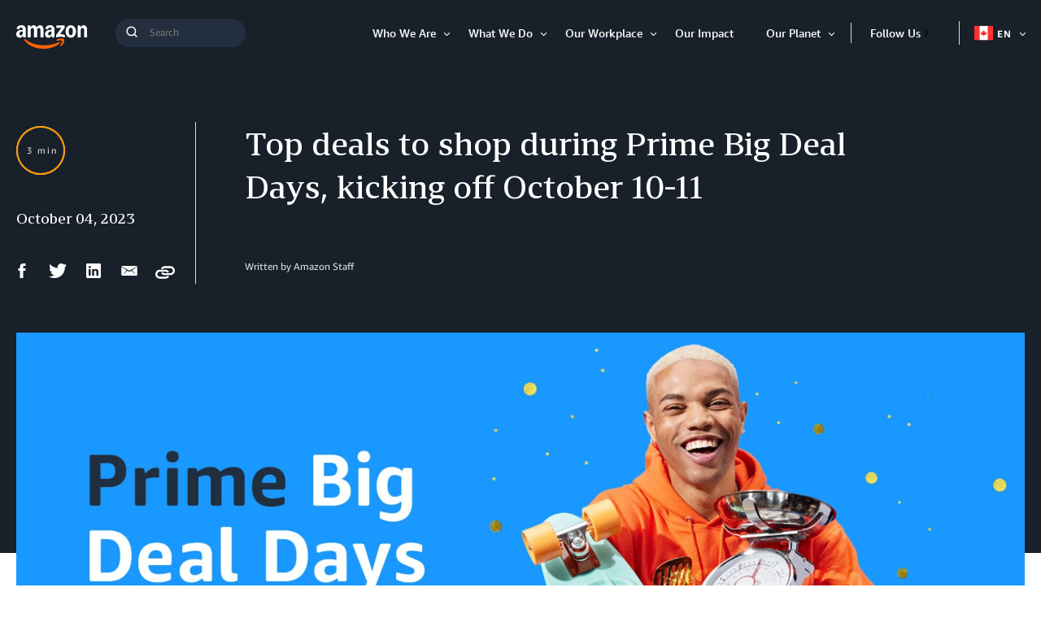

--- FILE ---
content_type: text/html;charset=UTF-8
request_url: https://www.aboutamazon.ca/amazon-prime-big-deal-days-best-deals-2023
body_size: 36957
content:
<!DOCTYPE html>
<html class="ArticlePage" lang="en">
<head>
    
    
    <meta charset="UTF-8">
    <link rel="stylesheet" href="https://assets.aboutamazon.com/resource/00000174-78b5-d0f5-a376-7ab552ae0000/styleguide/All.min.cbd589db669720a4e7bde87fa5dad4e3.gz.css"><style>@media only screen and (min-width: 768px) {
    .TourRegistrationForm[data-step="1"] .TourRegistrationFieldsetOne {
        min-height: 480px !important;  
    }
}</style>
<style>@media only screen and (max-width: 568px) {
    .TourRegistrationForm-promos-promo {
        margin-top: 10px;
    }
}
@media only screen and (min-width: 568px) {
    .TourRegistrationForm-promos-promo {
        margin-top: 30px;
    }
}</style>
<style>@media only screen and (min-width: 1051px) {
    .TourRegistrationFieldsetThree-items-item-row .CheckboxInput-label {
        width: calc(100% + 30px);
    }
}</style>
<style>@media only screen and (min-width: 768px) {
    .TourRegistrationFieldsetThree-items {
        width: 672px;
        max-width: 672px;
    }
}</style>
<style>@media only screen and (max-width: 568px) {
    .TourRegistrationCalendarComingSoon.left {
         left: 25%;
         width: 100%;
         margin-left: -25%;
    }
}

@media only screen and (min-width: 568px) {
    .TourRegistrationCalendarComingSoon.left {
         left: 0;
         width: auto;
         margin-left: 0;
    }
}</style>
<style>span[id^=covid-latest] {
    display: block;
    position: relative;
    top: -75px;
    visibility: hidden;   
}</style>
<style>@media only screen and (max-width: 767px) {
  .ListWaterfall-items .grid-item {
    top: 0 !important;
    position: relative !important;
    left: 0 !important;
  }
}

.CategoryPage-pageLead-overlay .CategoryPage-pageLead-heading {
    color: white;
}

header [class$='-gateway'] {
    position: relative;
    z-index: 101;
  }

[data-scrolling-header="true"] [class$="-searchOverlay"] {
    top: 80px;
}

.RichTextArticleBody .cms-textAlign-center {
    text-align: center;
}

.MapPage-mainContent[data-map-hide-legend="true"] .MapPage-map-legend-wrapper {
  display: none;
}</style>

    <meta name="viewport" content="width=device-width, initial-scale=1, maximum-scale=1"><title>Top deals to shop for Amazon’s Prime Big Deal Days  - Canada About Amazon</title><meta name="description" content="Get a sneak peek of deals to come from brands like Barbie, SharkNinja, Philips, Cuisinart, KitchenAid, Vitamix, Bose, Adidas, Samsonite, and Simple Modern"><meta name="parsely-tags" content="Amazon Prime, Retail, Customers"><link rel="canonical" href="https://www.aboutamazon.ca/amazon-prime-big-deal-days-best-deals-2023"><meta name="brightspot.contentId" content="0000018a-fb3b-dc02-af8e-fb3fa2c20002"><meta property="fb:pages" content="438674779807085">
    <meta property="og:title" content="Top deals to shop during Prime Big Deal Days, kicking off October 10-11">

    <meta property="og:url" content="https://www.aboutamazon.ca/amazon-prime-big-deal-days-best-deals-2023">
<meta property="og:image" content="https://assets.aboutamazon.com/dims4/default/afb4c23/2147483647/strip/true/crop/2000x1000+0+63/resize/1200x600!/quality/90/?url=https%3A%2F%2Famazon-blogs-brightspot.s3.amazonaws.com%2F5a%2F65%2F0d254afd4362aa5ef318c37eb7e6%2Feng-main-image.jpg">


<meta property="og:image:url" content="https://assets.aboutamazon.com/dims4/default/afb4c23/2147483647/strip/true/crop/2000x1000+0+63/resize/1200x600!/quality/90/?url=https%3A%2F%2Famazon-blogs-brightspot.s3.amazonaws.com%2F5a%2F65%2F0d254afd4362aa5ef318c37eb7e6%2Feng-main-image.jpg">

    <meta property="og:image:secure_url" content="https://assets.aboutamazon.com/dims4/default/afb4c23/2147483647/strip/true/crop/2000x1000+0+63/resize/1200x600!/quality/90/?url=https%3A%2F%2Famazon-blogs-brightspot.s3.amazonaws.com%2F5a%2F65%2F0d254afd4362aa5ef318c37eb7e6%2Feng-main-image.jpg">

<meta property="og:image:width" content="1200">
<meta property="og:image:height" content="600">
    <meta property="og:image:type" content="image/jpeg">

    <meta property="og:image:alt" content="PBDD Main">


    <meta property="og:description" content="Get a sneak peek of deals to come from brands like Barbie, SharkNinja, Philips, Cuisinart, KitchenAid, Vitamix, Bose, Adidas, Samsonite, and Simple Modern">

    <meta property="og:site_name" content="CA-EN About Amazon">


    <meta property="og:type" content="article">

    <meta property="article:published_time" content="2023-10-05T05:30:00">

    <meta property="article:modified_time" content="2023-10-05T15:40:31.073">

    <meta property="article:section" content="Retail">

    <meta property="article:tag" content="Amazon Prime">

    <meta property="article:tag" content="Retail">

    <meta property="article:tag" content="Customers">

<meta name="twitter:card" content="summary_large_image"/>





    <meta name="twitter:description" content="Get a sneak peek of deals to come from brands like Barbie, SharkNinja, Philips, Cuisinart, KitchenAid, Vitamix, Bose, Adidas, Samsonite, and Simple Modern"/>



    
        
        <meta name="twitter:image" content="https://assets.aboutamazon.com/dims4/default/afb4c23/2147483647/strip/true/crop/2000x1000+0+63/resize/1200x600!/quality/90/?url=https%3A%2F%2Famazon-blogs-brightspot.s3.amazonaws.com%2F5a%2F65%2F0d254afd4362aa5ef318c37eb7e6%2Feng-main-image.jpg"/>
    



    <meta name="twitter:image:alt" content="PBDD Main"/>



    <meta name="twitter:site" content="@amazonca"/>





    <meta name="twitter:title" content="Top deals to shop during Prime Big Deal Days, kicking off October 10-11"/>



    <meta property="fb:app_id" content="2194788737494754">

<link rel="alternate" href="https://www.aboutamazon.ca/amazon-prime-big-deal-days-best-deals-2023" hreflang="en-CA" /><link rel="alternate" href="https://www.aboutamazon.ca/fr/amazon-jours-doffres-prime-meilleures-offres-2023" hreflang="fr-CA" /><link rel="apple-touch-icon" sizes="180x180" href="/apple-touch-icon.png">
<link rel="icon" type="image/png" href="/favicon-32x32.png">
<link rel="icon" type="image/png" href="/favicon-16x16.png">

    <meta name="parsely-pub-date" content="2023-10-05T05:30:00Z" /><script type="application/ld+json">{"@context":"http://schema.org","@type":"Article","articleSection":"Retail","url":"https://www.aboutamazon.ca/amazon-prime-big-deal-days-best-deals-2023","dateModified":"2023-10-05T05:30:00Z","datePublished":"2023-10-05T05:30:00Z","headline":"Top deals to shop for Amazon’s Prime Big Deal Days ","image":[{"@context":"http://schema.org","@type":"ImageObject","height":836,"url":"https://assets.aboutamazon.com/dims4/default/f4a08ac/2147483647/strip/false/crop/2000x1125+0+0/resize/1486x836!/quality/90/?url=https%3A%2F%2Famazon-blogs-brightspot.s3.amazonaws.com%2F5a%2F65%2F0d254afd4362aa5ef318c37eb7e6%2Feng-main-image.jpg","width":1486},{"@context":"http://schema.org","@type":"ImageObject","height":675,"url":"https://assets.aboutamazon.com/dims4/default/e268505/2147483647/strip/false/crop/2000x1125+0+0/resize/1200x675!/quality/90/?url=https%3A%2F%2Famazon-blogs-brightspot.s3.amazonaws.com%2F5a%2F65%2F0d254afd4362aa5ef318c37eb7e6%2Feng-main-image.jpg","width":1200}],"mainEntityOfPage":{"@type":"WebPage","@id":"https://www.aboutamazon.ca/amazon-prime-big-deal-days-best-deals-2023"},"author":[{"@context":"http://schema.org","@type":"Person","name":"Amazon Staff"}],"publisher":{"@type":"Organization","name":"CA-EN About Amazon","logo":{"@type":"ImageObject","url":"https://assets.aboutamazon.com/03/ad/cca825104a25b12bd96d19b5d94d/logo-1.svg"},"parentOrganization":{"@type":"Organization","name":"Amazon","url":"https://www.amazon.com"}},"description":"Get a sneak peek of deals to come from brands like Barbie, SharkNinja, Philips, Cuisinart, KitchenAid, Vitamix, Bose, Adidas, Samsonite, and Simple Modern"}</script><script>const digitalDataBEComponents = {"pageDetails":{"urlSlug":"amazon-prime-big-deal-days-best-deals-2023","country":"CA","siteSection":"Retail ","bspContentUuid":"0000018a-fb3b-dc02-af8e-fb3fa2c20002","fullUrl":"https://www.aboutamazon.ca/amazon-prime-big-deal-days-best-deals-2023","pageTitle":"Top deals to shop for Amazon’s Prime Big Deal Days ","publishDate":"10-04-2023 10:30","siteSection2":"Top deals to shop during Prime Big Deal Days, kicking off October 10-11","siteSection3":"","language":"en","locale":"en_CA","pageName":"Top deals to shop during Prime Big Deal Days, kicking off October 10-11","tags":"Amazon Prime, Retail, Customers","sitePath":"/","site":"ca-enaboutamazon","pageType":"article","ownerSite":"ca-enaboutamazon","hiddenTags":"","pageUrl":"https://www.aboutamazon.ca/amazon-prime-big-deal-days-best-deals-2023","permalink":"https://www.aboutamazon.ca/amazon-prime-big-deal-days-best-deals-2023","headline":"Top deals to shop for Amazon’s Prime Big Deal Days ","authors":"Amazon Staff"}};</script>


        <!--This is needed for custom elements to function in browsers that
    support them natively but that are using es6 code transpiled to es5.
    This will cause a non-fatal error to show up in the IE11 console.
    It can be safely ignored. https://github.com/webcomponents/webcomponentsjs/issues/749 -->
    <script>
        (function () {
        'use strict';
        (()=>{'use strict';if(!window.customElements)return;const a=window.HTMLElement,b=window.customElements.define,c=window.customElements.get,d=new Map,e=new Map;let f=!1,g=!1;window.HTMLElement=function(){if(!f){const a=d.get(this.constructor),b=c.call(window.customElements,a);g=!0;const e=new b;return e}f=!1;},window.HTMLElement.prototype=a.prototype;Object.defineProperty(window,'customElements',{value:window.customElements,configurable:!0,writable:!0}),Object.defineProperty(window.customElements,'define',{value:(c,h)=>{const i=h.prototype,j=class extends a{constructor(){super(),Object.setPrototypeOf(this,i),g||(f=!0,h.call(this)),g=!1;}},k=j.prototype;j.observedAttributes=h.observedAttributes,k.connectedCallback=i.connectedCallback,k.disconnectedCallback=i.disconnectedCallback,k.attributeChangedCallback=i.attributeChangedCallback,k.adoptedCallback=i.adoptedCallback,d.set(h,c),e.set(c,h),b.call(window.customElements,c,j);},configurable:!0,writable:!0}),Object.defineProperty(window.customElements,'get',{value:(a)=>e.get(a),configurable:!0,writable:!0});})();
        /**
        @license
        Copyright (c) 2017 The Polymer Project Authors. All rights reserved.
        This code may only be used under the BSD style license found at http://polymer.github.io/LICENSE.txt
        The complete set of authors may be found at http://polymer.github.io/AUTHORS.txt
        The complete set of contributors may be found at http://polymer.github.io/CONTRIBUTORS.txt
        Code distributed by Google as part of the polymer project is also
        subject to an additional IP rights grant found at http://polymer.github.io/PATENTS.txt
        */
        }());
    </script>
    <script>
        /**
            For the fastest load times https://developers.google.com/speed/docs/insights/BlockingJS
            and to prevent any FOUC, as well as prevent any race conditions for browsers that also
            rely on the CSS variables polyfill, this is inlined.
        **/
        if (!window.customElements) {
            (function(){
                'use strict';var h=new function(){};var aa=new Set("annotation-xml color-profile font-face font-face-src font-face-uri font-face-format font-face-name missing-glyph".split(" "));function m(b){var a=aa.has(b);b=/^[a-z][.0-9_a-z]*-[\-.0-9_a-z]*$/.test(b);return!a&&b}function n(b){var a=b.isConnected;if(void 0!==a)return a;for(;b&&!(b.__CE_isImportDocument||b instanceof Document);)b=b.parentNode||(window.ShadowRoot&&b instanceof ShadowRoot?b.host:void 0);return!(!b||!(b.__CE_isImportDocument||b instanceof Document))}
                function p(b,a){for(;a&&a!==b&&!a.nextSibling;)a=a.parentNode;return a&&a!==b?a.nextSibling:null}
                function t(b,a,c){c=c?c:new Set;for(var d=b;d;){if(d.nodeType===Node.ELEMENT_NODE){var e=d;a(e);var f=e.localName;if("link"===f&&"import"===e.getAttribute("rel")){d=e.import;if(d instanceof Node&&!c.has(d))for(c.add(d),d=d.firstChild;d;d=d.nextSibling)t(d,a,c);d=p(b,e);continue}else if("template"===f){d=p(b,e);continue}if(e=e.__CE_shadowRoot)for(e=e.firstChild;e;e=e.nextSibling)t(e,a,c)}d=d.firstChild?d.firstChild:p(b,d)}}function u(b,a,c){b[a]=c};function v(){this.a=new Map;this.s=new Map;this.f=[];this.b=!1}function ba(b,a,c){b.a.set(a,c);b.s.set(c.constructor,c)}function w(b,a){b.b=!0;b.f.push(a)}function x(b,a){b.b&&t(a,function(a){return y(b,a)})}function y(b,a){if(b.b&&!a.__CE_patched){a.__CE_patched=!0;for(var c=0;c<b.f.length;c++)b.f[c](a)}}function z(b,a){var c=[];t(a,function(b){return c.push(b)});for(a=0;a<c.length;a++){var d=c[a];1===d.__CE_state?b.connectedCallback(d):A(b,d)}}
                function B(b,a){var c=[];t(a,function(b){return c.push(b)});for(a=0;a<c.length;a++){var d=c[a];1===d.__CE_state&&b.disconnectedCallback(d)}}
                function C(b,a,c){c=c?c:{};var d=c.w||new Set,e=c.i||function(a){return A(b,a)},f=[];t(a,function(a){if("link"===a.localName&&"import"===a.getAttribute("rel")){var c=a.import;c instanceof Node&&(c.__CE_isImportDocument=!0,c.__CE_hasRegistry=!0);c&&"complete"===c.readyState?c.__CE_documentLoadHandled=!0:a.addEventListener("load",function(){var c=a.import;if(!c.__CE_documentLoadHandled){c.__CE_documentLoadHandled=!0;var f=new Set(d);f.delete(c);C(b,c,{w:f,i:e})}})}else f.push(a)},d);if(b.b)for(a=0;a<
                f.length;a++)y(b,f[a]);for(a=0;a<f.length;a++)e(f[a])}
                function A(b,a){if(void 0===a.__CE_state){var c=a.ownerDocument;if(c.defaultView||c.__CE_isImportDocument&&c.__CE_hasRegistry)if(c=b.a.get(a.localName)){c.constructionStack.push(a);var d=c.constructor;try{try{if(new d!==a)throw Error("The custom element constructor did not produce the element being upgraded.");}finally{c.constructionStack.pop()}}catch(r){throw a.__CE_state=2,r;}a.__CE_state=1;a.__CE_definition=c;if(c.attributeChangedCallback)for(c=c.observedAttributes,d=0;d<c.length;d++){var e=c[d],
                        f=a.getAttribute(e);null!==f&&b.attributeChangedCallback(a,e,null,f,null)}n(a)&&b.connectedCallback(a)}}}v.prototype.connectedCallback=function(b){var a=b.__CE_definition;a.connectedCallback&&a.connectedCallback.call(b)};v.prototype.disconnectedCallback=function(b){var a=b.__CE_definition;a.disconnectedCallback&&a.disconnectedCallback.call(b)};
                v.prototype.attributeChangedCallback=function(b,a,c,d,e){var f=b.__CE_definition;f.attributeChangedCallback&&-1<f.observedAttributes.indexOf(a)&&f.attributeChangedCallback.call(b,a,c,d,e)};function D(b,a){this.c=b;this.a=a;this.b=void 0;C(this.c,this.a);"loading"===this.a.readyState&&(this.b=new MutationObserver(this.f.bind(this)),this.b.observe(this.a,{childList:!0,subtree:!0}))}function E(b){b.b&&b.b.disconnect()}D.prototype.f=function(b){var a=this.a.readyState;"interactive"!==a&&"complete"!==a||E(this);for(a=0;a<b.length;a++)for(var c=b[a].addedNodes,d=0;d<c.length;d++)C(this.c,c[d])};function ca(){var b=this;this.b=this.a=void 0;this.f=new Promise(function(a){b.b=a;b.a&&a(b.a)})}function F(b){if(b.a)throw Error("Already resolved.");b.a=void 0;b.b&&b.b(void 0)};function G(b){this.j=!1;this.c=b;this.o=new Map;this.l=function(b){return b()};this.g=!1;this.m=[];this.u=new D(b,document)}
                G.prototype.define=function(b,a){var c=this;if(!(a instanceof Function))throw new TypeError("Custom element constructors must be functions.");if(!m(b))throw new SyntaxError("The element name '"+b+"' is not valid.");if(this.c.a.get(b))throw Error("A custom element with name '"+b+"' has already been defined.");if(this.j)throw Error("A custom element is already being defined.");this.j=!0;var d,e,f,r,k;try{var g=function(b){var a=l[b];if(void 0!==a&&!(a instanceof Function))throw Error("The '"+b+"' callback must be a function.");
                    return a},l=a.prototype;if(!(l instanceof Object))throw new TypeError("The custom element constructor's prototype is not an object.");d=g("connectedCallback");e=g("disconnectedCallback");f=g("adoptedCallback");r=g("attributeChangedCallback");k=a.observedAttributes||[]}catch(q){return}finally{this.j=!1}a={localName:b,constructor:a,connectedCallback:d,disconnectedCallback:e,adoptedCallback:f,attributeChangedCallback:r,observedAttributes:k,constructionStack:[]};ba(this.c,b,a);this.m.push(a);this.g||
                (this.g=!0,this.l(function(){return da(c)}))};G.prototype.i=function(b){C(this.c,b)};function da(b){if(!1!==b.g){b.g=!1;for(var a=b.m,c=[],d=new Map,e=0;e<a.length;e++)d.set(a[e].localName,[]);C(b.c,document,{i:function(a){if(void 0===a.__CE_state){var e=a.localName,f=d.get(e);f?f.push(a):b.c.a.get(e)&&c.push(a)}}});for(e=0;e<c.length;e++)A(b.c,c[e]);for(;0<a.length;){for(var f=a.shift(),e=f.localName,f=d.get(f.localName),r=0;r<f.length;r++)A(b.c,f[r]);(e=b.o.get(e))&&F(e)}}}
                G.prototype.get=function(b){if(b=this.c.a.get(b))return b.constructor};G.prototype.whenDefined=function(b){if(!m(b))return Promise.reject(new SyntaxError("'"+b+"' is not a valid custom element name."));var a=this.o.get(b);if(a)return a.f;a=new ca;this.o.set(b,a);this.c.a.get(b)&&!this.m.some(function(a){return a.localName===b})&&F(a);return a.f};G.prototype.v=function(b){E(this.u);var a=this.l;this.l=function(c){return b(function(){return a(c)})}};window.CustomElementRegistry=G;
                G.prototype.define=G.prototype.define;G.prototype.upgrade=G.prototype.i;G.prototype.get=G.prototype.get;G.prototype.whenDefined=G.prototype.whenDefined;G.prototype.polyfillWrapFlushCallback=G.prototype.v;var H=window.Document.prototype.createElement,ea=window.Document.prototype.createElementNS,fa=window.Document.prototype.importNode,ga=window.Document.prototype.prepend,ha=window.Document.prototype.append,ia=window.DocumentFragment.prototype.prepend,ja=window.DocumentFragment.prototype.append,I=window.Node.prototype.cloneNode,J=window.Node.prototype.appendChild,K=window.Node.prototype.insertBefore,L=window.Node.prototype.removeChild,M=window.Node.prototype.replaceChild,N=Object.getOwnPropertyDescriptor(window.Node.prototype,
                        "textContent"),O=window.Element.prototype.attachShadow,P=Object.getOwnPropertyDescriptor(window.Element.prototype,"innerHTML"),Q=window.Element.prototype.getAttribute,R=window.Element.prototype.setAttribute,S=window.Element.prototype.removeAttribute,T=window.Element.prototype.getAttributeNS,U=window.Element.prototype.setAttributeNS,ka=window.Element.prototype.removeAttributeNS,la=window.Element.prototype.insertAdjacentElement,ma=window.Element.prototype.insertAdjacentHTML,na=window.Element.prototype.prepend,
                        oa=window.Element.prototype.append,V=window.Element.prototype.before,pa=window.Element.prototype.after,qa=window.Element.prototype.replaceWith,ra=window.Element.prototype.remove,sa=window.HTMLElement,W=Object.getOwnPropertyDescriptor(window.HTMLElement.prototype,"innerHTML"),ta=window.HTMLElement.prototype.insertAdjacentElement,ua=window.HTMLElement.prototype.insertAdjacentHTML;function va(){var b=X;window.HTMLElement=function(){function a(){var a=this.constructor,d=b.s.get(a);if(!d)throw Error("The custom element being constructed was not registered with `customElements`.");var e=d.constructionStack;if(!e.length)return e=H.call(document,d.localName),Object.setPrototypeOf(e,a.prototype),e.__CE_state=1,e.__CE_definition=d,y(b,e),e;var d=e.length-1,f=e[d];if(f===h)throw Error("The HTMLElement constructor was either called reentrantly for this constructor or called multiple times.");
                    e[d]=h;Object.setPrototypeOf(f,a.prototype);y(b,f);return f}a.prototype=sa.prototype;return a}()};function Y(b,a,c){function d(a){return function(c){for(var e=[],d=0;d<arguments.length;++d)e[d-0]=arguments[d];for(var d=[],f=[],l=0;l<e.length;l++){var q=e[l];q instanceof Element&&n(q)&&f.push(q);if(q instanceof DocumentFragment)for(q=q.firstChild;q;q=q.nextSibling)d.push(q);else d.push(q)}a.apply(this,e);for(e=0;e<f.length;e++)B(b,f[e]);if(n(this))for(e=0;e<d.length;e++)f=d[e],f instanceof Element&&z(b,f)}}c.h&&(a.prepend=d(c.h));c.append&&(a.append=d(c.append))};function wa(){var b=X;u(Document.prototype,"createElement",function(a){if(this.__CE_hasRegistry){var c=b.a.get(a);if(c)return new c.constructor}a=H.call(this,a);y(b,a);return a});u(Document.prototype,"importNode",function(a,c){a=fa.call(this,a,c);this.__CE_hasRegistry?C(b,a):x(b,a);return a});u(Document.prototype,"createElementNS",function(a,c){if(this.__CE_hasRegistry&&(null===a||"http://www.w3.org/1999/xhtml"===a)){var d=b.a.get(c);if(d)return new d.constructor}a=ea.call(this,a,c);y(b,a);return a});
                    Y(b,Document.prototype,{h:ga,append:ha})};function xa(){var b=X;function a(a,d){Object.defineProperty(a,"textContent",{enumerable:d.enumerable,configurable:!0,get:d.get,set:function(a){if(this.nodeType===Node.TEXT_NODE)d.set.call(this,a);else{var e=void 0;if(this.firstChild){var c=this.childNodes,k=c.length;if(0<k&&n(this))for(var e=Array(k),g=0;g<k;g++)e[g]=c[g]}d.set.call(this,a);if(e)for(a=0;a<e.length;a++)B(b,e[a])}}})}u(Node.prototype,"insertBefore",function(a,d){if(a instanceof DocumentFragment){var e=Array.prototype.slice.apply(a.childNodes);
                    a=K.call(this,a,d);if(n(this))for(d=0;d<e.length;d++)z(b,e[d]);return a}e=n(a);d=K.call(this,a,d);e&&B(b,a);n(this)&&z(b,a);return d});u(Node.prototype,"appendChild",function(a){if(a instanceof DocumentFragment){var c=Array.prototype.slice.apply(a.childNodes);a=J.call(this,a);if(n(this))for(var e=0;e<c.length;e++)z(b,c[e]);return a}c=n(a);e=J.call(this,a);c&&B(b,a);n(this)&&z(b,a);return e});u(Node.prototype,"cloneNode",function(a){a=I.call(this,a);this.ownerDocument.__CE_hasRegistry?C(b,a):x(b,a);
                    return a});u(Node.prototype,"removeChild",function(a){var c=n(a),e=L.call(this,a);c&&B(b,a);return e});u(Node.prototype,"replaceChild",function(a,d){if(a instanceof DocumentFragment){var e=Array.prototype.slice.apply(a.childNodes);a=M.call(this,a,d);if(n(this))for(B(b,d),d=0;d<e.length;d++)z(b,e[d]);return a}var e=n(a),f=M.call(this,a,d),c=n(this);c&&B(b,d);e&&B(b,a);c&&z(b,a);return f});N&&N.get?a(Node.prototype,N):w(b,function(b){a(b,{enumerable:!0,configurable:!0,get:function(){for(var a=[],b=
                            0;b<this.childNodes.length;b++)a.push(this.childNodes[b].textContent);return a.join("")},set:function(a){for(;this.firstChild;)L.call(this,this.firstChild);J.call(this,document.createTextNode(a))}})})};function ya(b){var a=Element.prototype;function c(a){return function(e){for(var c=[],d=0;d<arguments.length;++d)c[d-0]=arguments[d];for(var d=[],k=[],g=0;g<c.length;g++){var l=c[g];l instanceof Element&&n(l)&&k.push(l);if(l instanceof DocumentFragment)for(l=l.firstChild;l;l=l.nextSibling)d.push(l);else d.push(l)}a.apply(this,c);for(c=0;c<k.length;c++)B(b,k[c]);if(n(this))for(c=0;c<d.length;c++)k=d[c],k instanceof Element&&z(b,k)}}V&&(a.before=c(V));V&&(a.after=c(pa));qa&&u(a,"replaceWith",function(a){for(var e=
                        [],c=0;c<arguments.length;++c)e[c-0]=arguments[c];for(var c=[],d=[],k=0;k<e.length;k++){var g=e[k];g instanceof Element&&n(g)&&d.push(g);if(g instanceof DocumentFragment)for(g=g.firstChild;g;g=g.nextSibling)c.push(g);else c.push(g)}k=n(this);qa.apply(this,e);for(e=0;e<d.length;e++)B(b,d[e]);if(k)for(B(b,this),e=0;e<c.length;e++)d=c[e],d instanceof Element&&z(b,d)});ra&&u(a,"remove",function(){var a=n(this);ra.call(this);a&&B(b,this)})};function za(){var b=X;function a(a,c){Object.defineProperty(a,"innerHTML",{enumerable:c.enumerable,configurable:!0,get:c.get,set:function(a){var e=this,d=void 0;n(this)&&(d=[],t(this,function(a){a!==e&&d.push(a)}));c.set.call(this,a);if(d)for(var f=0;f<d.length;f++){var r=d[f];1===r.__CE_state&&b.disconnectedCallback(r)}this.ownerDocument.__CE_hasRegistry?C(b,this):x(b,this);return a}})}function c(a,c){u(a,"insertAdjacentElement",function(a,e){var d=n(e);a=c.call(this,a,e);d&&B(b,e);n(a)&&z(b,e);
                    return a})}function d(a,c){function e(a,e){for(var c=[];a!==e;a=a.nextSibling)c.push(a);for(e=0;e<c.length;e++)C(b,c[e])}u(a,"insertAdjacentHTML",function(a,b){a=a.toLowerCase();if("beforebegin"===a){var d=this.previousSibling;c.call(this,a,b);e(d||this.parentNode.firstChild,this)}else if("afterbegin"===a)d=this.firstChild,c.call(this,a,b),e(this.firstChild,d);else if("beforeend"===a)d=this.lastChild,c.call(this,a,b),e(d||this.firstChild,null);else if("afterend"===a)d=this.nextSibling,c.call(this,
                        a,b),e(this.nextSibling,d);else throw new SyntaxError("The value provided ("+String(a)+") is not one of 'beforebegin', 'afterbegin', 'beforeend', or 'afterend'.");})}O&&u(Element.prototype,"attachShadow",function(a){return this.__CE_shadowRoot=a=O.call(this,a)});P&&P.get?a(Element.prototype,P):W&&W.get?a(HTMLElement.prototype,W):w(b,function(b){a(b,{enumerable:!0,configurable:!0,get:function(){return I.call(this,!0).innerHTML},set:function(a){var b="template"===this.localName,e=b?this.content:this,
                            c=H.call(document,this.localName);for(c.innerHTML=a;0<e.childNodes.length;)L.call(e,e.childNodes[0]);for(a=b?c.content:c;0<a.childNodes.length;)J.call(e,a.childNodes[0])}})});u(Element.prototype,"setAttribute",function(a,c){if(1!==this.__CE_state)return R.call(this,a,c);var e=Q.call(this,a);R.call(this,a,c);c=Q.call(this,a);b.attributeChangedCallback(this,a,e,c,null)});u(Element.prototype,"setAttributeNS",function(a,c,d){if(1!==this.__CE_state)return U.call(this,a,c,d);var e=T.call(this,a,c);U.call(this,
                        a,c,d);d=T.call(this,a,c);b.attributeChangedCallback(this,c,e,d,a)});u(Element.prototype,"removeAttribute",function(a){if(1!==this.__CE_state)return S.call(this,a);var c=Q.call(this,a);S.call(this,a);null!==c&&b.attributeChangedCallback(this,a,c,null,null)});u(Element.prototype,"removeAttributeNS",function(a,c){if(1!==this.__CE_state)return ka.call(this,a,c);var d=T.call(this,a,c);ka.call(this,a,c);var e=T.call(this,a,c);d!==e&&b.attributeChangedCallback(this,c,d,e,a)});ta?c(HTMLElement.prototype,
                        ta):la?c(Element.prototype,la):console.warn("Custom Elements: `Element#insertAdjacentElement` was not patched.");ua?d(HTMLElement.prototype,ua):ma?d(Element.prototype,ma):console.warn("Custom Elements: `Element#insertAdjacentHTML` was not patched.");Y(b,Element.prototype,{h:na,append:oa});ya(b)};/*
                Copyright (c) 2016 The Polymer Project Authors. All rights reserved.
                This code may only be used under the BSD style license found at http://polymer.github.io/LICENSE.txt
                The complete set of authors may be found at http://polymer.github.io/AUTHORS.txt
                The complete set of contributors may be found at http://polymer.github.io/CONTRIBUTORS.txt
                Code distributed by Google as part of the polymer project is also
                subject to an additional IP rights grant found at http://polymer.github.io/PATENTS.txt
                */
                var Z=window.customElements;if(!Z||Z.forcePolyfill||"function"!=typeof Z.define||"function"!=typeof Z.get){var X=new v;va();wa();Y(X,DocumentFragment.prototype,{h:ia,append:ja});xa();za();document.__CE_hasRegistry=!0;var customElements=new G(X);Object.defineProperty(window,"customElements",{configurable:!0,enumerable:!0,value:customElements})};
            }).call(self);
        }
    </script>

    <script src="https://assets.aboutamazon.com/resource/00000174-78b5-d0f5-a376-7ab552ae0000/styleguide/All.min.03afe2e6dcacd31fd96de46c5252ec5b.gz.js"></script><script>
    window.fbAsyncInit = function() {
    FB.init({
    
        appId : '2194788737494754',
    
    xfbml : true,
    version : 'v2.9'
    });
    };
    (function(d, s, id){
    var js, fjs = d.getElementsByTagName(s)[0];
    if (d.getElementById(id)) {return;}
    js = d.createElement(s); js.id = id;
    js.src = "//connect.facebook.net/en_US/sdk.js";
    fjs.parentNode.insertBefore(js, fjs);
    }(document, 'script', 'facebook-jssdk'));
</script>
<script src="https://www.youtube.com/iframe_api"></script>
<script>    (function() {
        /** CONFIGURATION START **/
        var _sf_async_config = window._sf_async_config = (window._sf_async_config || {});
        _sf_async_config.uid = 48641;  // UID IS SAME FOR ALL SITES ON YOUR ACCOUNT
        _sf_async_config.domain = 'aboutamazon.ca'; // DON'T INCLUDE HTTP(S) OR WWW
        _sf_async_config.useCanonical = true; 
        _sf_async_config.useCanonicalDomain = true;
        _sf_async_config.flickerControl = false;
        /** CONFIGURATION END **/
        function loadChartbeat() {
            var e = document.createElement('script');
            var n = document.getElementsByTagName('script')[0];
            e.type = 'text/javascript';
            e.async = true;
            e.src = '//static.chartbeat.com/js/chartbeat.js';
            n.parentNode.insertBefore(e, n);
        }
        loadChartbeat();
     })();</script>
<script src="//static.chartbeat.com/js/chartbeat_mab.js" async></script>
<script src="https://assets.adobedtm.com/057ba335cefc/edb903aead4f/launch-44ec4d431192.min.js" async></script>
</head>


<body class="ArticlePage-body" data-with-toggle-menudata-inverse-module-colors="true">
    <!-- Putting icons here, so we don't have to include in a bunch of -body hbs's -->
<svg xmlns="http://www.w3.org/2000/svg" style="display:none" id="iconsMap">
    <symbol id="play-icon" viewBox="0 0 8 14">
        <g>
            <path d="M17.338 13.591L25.071 20 17.338 26.409z" transform="translate(-1104 -152) translate(0 30) translate(1060 80) translate(27 29)"/>
        </g>
    </symbol>
    <symbol id="icon-anchorlink" viewBox="0 0 100 100">
        <path d="M86.5,71.6c0-1.6-0.5-2.9-1.6-4L72.7,55.5c-1-1.1-2.5-1.7-4-1.6c-1.6,0-3,0.6-4.2,1.9l1.1,1.1
            c0.6,0.6,1,1,1.3,1.3c0.2,0.2,0.5,0.6,0.9,1.1c0.4,0.5,0.6,1,0.8,1.5c0.1,0.5,0.2,1,0.2,1.6c0,1.6-0.5,2.9-1.6,4
            c-1,1.1-2.5,1.7-4,1.6c-0.6,0-1.1-0.1-1.6-0.2c-0.5-0.2-1-0.4-1.5-0.8c-0.4-0.3-0.8-0.6-1.1-0.9c-0.4-0.4-0.8-0.8-1.3-1.3
            c-0.4-0.4-0.7-0.7-1.1-1.1c-1.3,1.2-1.9,2.6-1.9,4.3c0,1.6,0.5,2.9,1.6,4l12,12.1c1,1,2.4,1.6,4,1.6c1.6,0,2.9-0.5,4-1.5l8.6-8.5
            C85.9,74.4,86.5,73.1,86.5,71.6z M45.5,30.5c0-1.6-0.5-2.9-1.6-4l-12-12.1c-1-1.1-2.5-1.7-4-1.6c-1.5,0-2.8,0.5-4,1.6l-8.6,8.5
            c-1.1,1.1-1.6,2.4-1.6,3.9c0,1.6,0.5,2.9,1.6,4l12.1,12.1c1,1,2.4,1.6,4,1.6c1.6,0,3-0.6,4.2-1.8l-1.1-1.1c-0.4-0.4-0.8-0.8-1.3-1.3
            c-0.3-0.4-0.6-0.7-0.9-1.1c-0.3-0.4-0.6-0.9-0.8-1.5c-0.1-0.5-0.2-1.1-0.2-1.6c0-1.6,0.5-2.9,1.6-4c1.1-1.1,2.4-1.6,4-1.6
            c0.6,0,1.1,0.1,1.6,0.2c0.5,0.1,1,0.4,1.5,0.8c0.5,0.4,0.9,0.7,1.1,0.9c0.2,0.2,0.7,0.6,1.3,1.3l1.1,1.1
            C44.9,33.5,45.5,32.1,45.5,30.5z M92.8,59.7c3.3,3.3,4.9,7.2,4.9,11.9c0,4.7-1.7,8.6-5,11.8l-8.6,8.5c-3.2,3.2-7.2,4.8-11.8,4.8
            c-4.7,0-8.7-1.7-11.9-4.9l-12-12.1c-3.2-3.2-4.8-7.2-4.8-11.8c0-4.8,1.7-8.8,5.1-12.2l-5.1-5.1c-3.3,3.4-7.4,5.1-12.1,5.1
            c-4.7,0-8.6-1.6-11.9-4.9L7.5,38.7c-3.3-3.3-4.9-7.2-4.9-11.9c0-4.7,1.7-8.6,5-11.8l8.6-8.5c3.2-3.2,7.2-4.8,11.8-4.8
            c4.7,0,8.7,1.7,11.9,4.9l12,12.1c3.2,3.2,4.8,7.2,4.8,11.8c0,4.8-1.7,8.8-5.1,12.2l5.1,5.1c3.3-3.4,7.4-5.1,12.1-5.1
            c4.7,0,8.6,1.6,11.9,4.9C80.7,47.6,92.8,59.7,92.8,59.7z"/>
        </symbol>
        <symbol id="close-x" viewBox="0 0 14 14">
        <g>
            <path fill-rule="nonzero" d="M6.336 7L0 .664.664 0 7 6.336 13.336 0 14 .664 7.664 7 14 13.336l-.664.664L7 7.664.664 14 0 13.336 6.336 7z"></path>
        </g>
    </symbol>
    <symbol id="icon-copy-link" viewBox="0 0 20 12.783" xmlns="http://www.w3.org/2000/svg">
        <g stroke-linecap="round" stroke-miterlimit="10">
            <path transform="translate(-285.64 -1601.3)" d="m290.23 1604.9c-2.5258 0-4.5944 2.0699-4.5938 4.5957 0 2.5254 2.0684 4.5938 4.5938 4.5938h5.7383c1.1666 0 2.2898-0.4421 3.1406-1.2403a1 1 0 0 0 0.0449-1.414 1 1 0 0 0-1.4141-0.045c-0.47986 0.4502-1.1115 0.7-1.7695 0.6992h-5.7403c-1.4445 0-2.5938-1.1493-2.5938-2.5938-4e-4 -1.4448 1.149-2.5938 2.5938-2.5938h5.7403c0.6545-9e-4 1.2829 0.2472 1.7617 0.6934a1 1 0 0 0 1.4141-0.051 1 1 0 0 0-0.0488-1.4141c-0.84882-0.7908-1.9688-1.2296-3.1289-1.2285z"/>
            <path transform="translate(-285.64 -1601.3)" d="m295.3 1601.3c-1.2224-1e-3 -2.3965 0.4859-3.2578 1.3535a1 1 0 0 0 6e-3 1.414 1 1 0 0 0 1.4141-0c0.48619-0.4897 1.1478-0.7645 1.8379-0.7636h5.7403c1.4462-0 2.5977 1.1475 2.5977 2.5937-3e-3 1.4454-1.1539 2.5957-2.5996 2.5957h-5.7441c-0.65101 1e-3 -1.278-0.2453-1.7559-0.6875a1 1 0 0 0-1.4121 0.055 1 1 0 0 0 0.0547 1.4141c0.84779 0.7844 1.9602 1.2204 3.1152 1.2187h5.7422c2.5262 0 4.5961-2.0675 4.5996-4.5937 0-2.5276-2.0722-4.5969-4.5996-4.5937h-5.7363z"/>
        </g>
    </symbol>
    <symbol id="mono-icon-copylink" viewBox="0 0 12 12">
        <g fill-rule="evenodd">
            <path d="M10.199 2.378c.222.205.4.548.465.897.062.332.016.614-.132.774L8.627 6.106c-.187.203-.512.232-.75-.014a.498.498 0 0 0-.706.028.499.499 0 0 0 .026.706 1.509 1.509 0 0 0 2.165-.04l1.903-2.06c.37-.398.506-.98.382-1.636-.105-.557-.392-1.097-.77-1.445L9.968.8C9.591.452 9.03.208 8.467.145 7.803.072 7.233.252 6.864.653L4.958 2.709a1.509 1.509 0 0 0 .126 2.161.5.5 0 1 0 .68-.734c-.264-.218-.26-.545-.071-.747L7.597 1.33c.147-.16.425-.228.76-.19.353.038.71.188.931.394l.91.843.001.001zM1.8 9.623c-.222-.205-.4-.549-.465-.897-.062-.332-.016-.614.132-.774l1.905-2.057c.187-.203.512-.232.75.014a.498.498 0 0 0 .706-.028.499.499 0 0 0-.026-.706 1.508 1.508 0 0 0-2.165.04L.734 7.275c-.37.399-.506.98-.382 1.637.105.557.392 1.097.77 1.445l.91.843c.376.35.937.594 1.5.656.664.073 1.234-.106 1.603-.507L7.04 9.291a1.508 1.508 0 0 0-.126-2.16.5.5 0 0 0-.68.734c.264.218.26.545.071.747l-1.904 2.057c-.147.16-.425.228-.76.191-.353-.038-.71-.188-.931-.394l-.91-.843z"></path>
            <path d="M8.208 3.614a.5.5 0 0 0-.707.028L3.764 7.677a.5.5 0 0 0 .734.68L8.235 4.32a.5.5 0 0 0-.027-.707"></path>
        </g>
    </symbol>
    <symbol id="globe" width="16px" height="16px" viewBox="0 0 16 16" version="1.1" xmlns="http://www.w3.org/2000/svg" xmlns:xlink="http://www.w3.org/1999/xlink">
        <g id="Press-Center---Final" stroke="none" stroke-width="1" fill="none" fill-rule="evenodd">
            <g id="Press-Center-—-Header-Modified-Translation" transform="translate(-1909.000000, -2933.000000)" fill="#13181E" fill-rule="nonzero">
                <g id="Group-25" transform="translate(1840.000000, 2392.000000)">
                    <g id="Group-23" transform="translate(0.000000, 48.000000)">
                        <g id="Group-15" transform="translate(20.000000, 330.000000)">
                            <g id="Group-52" transform="translate(49.000000, 159.000000)">
                                <g id="icon/international-" transform="translate(0.000000, 4.000000)">
                                    <path d="M7.5,16 L7.50052313,15.9846613 C3.31491134,15.7268205 0,12.2505297 0,8 C0,3.74947025 3.31491134,0.273179536 7.50052313,0.0153387493 L7.5,0 L8.5,0 L8.50048204,0.0154007326 C12.6856194,0.273736104 16,3.74981051 16,8 C16,12.2501895 12.6856194,15.7262639 8.50048204,15.9845993 L8.5,16 L7.5,16 Z M7.5,8.5 L4.01039131,8.50049638 C4.15133035,11.8820946 5.70674993,14.5215325 7.50069716,14.9415736 L7.5,8.5 Z M11.9896087,8.50049638 L8.5,8.5 L8.50030116,14.9413397 C10.2938271,14.5205532 11.8486958,11.8814673 11.9896087,8.50049638 Z M3.00963047,8.50061182 L1.01760973,8.50039243 C1.19697839,11.0399107 2.73097773,13.2053765 4.90138673,14.2785689 C3.81934964,12.9095986 3.09995605,10.8412966 3.00963047,8.50061182 Z M14.9823903,8.50039243 L12.9903695,8.50061182 C12.9000439,10.8412966 12.1806504,12.9095986 11.0993784,14.2780145 C13.2690223,13.2053765 14.8030216,11.0399107 14.9823903,8.50039243 Z M8.50030116,1.05866034 L8.5,7.5 L11.9896502,7.50050034 C11.8490014,4.11905137 10.2940033,1.47948814 8.50030116,1.05866034 Z M4.90062158,1.72198554 L4.8636637,1.7402259 C2.71293288,2.81991368 1.19553451,4.97539956 1.01753877,7.50061334 L3.00959209,7.50038354 C3.09975212,5.15928977 3.81919638,3.09059534 4.90062158,1.72198554 Z M4.01034981,7.50050034 L7.5,7.5 L7.50069716,1.05842636 C5.70657368,1.47850879 4.15102472,4.11842405 4.01034981,7.50050034 Z M11.0986133,1.72143108 L11.1089901,1.73418022 C12.1850652,3.10286755 12.9005153,5.1662325 12.9904079,7.50038354 L14.9824612,7.50061334 C14.8034266,4.96066106 13.2693088,2.79476514 11.0986133,1.72143108 Z" id="Combined-Shape"></path>
                                </g>
                            </g>
                        </g>
                    </g>
                </g>
            </g>
        </g>
    </symbol>
    <symbol id="icon-plus" viewBox="0 0 448 512">
        <path d="M432 256c0 17.69-14.33 32.01-32 32.01H256v144c0 17.69-14.33 31.99-32 31.99s-32-14.3-32-31.99v-144H48c-17.67 0-32-14.32-32-32.01s14.33-31.99 32-31.99H192v-144c0-17.69 14.33-32.01 32-32.01s32 14.32 32 32.01v144h144C417.7 224 432 238.3 432 256z"/>
    </symbol>
    <symbol id="icon-minus" viewBox="0 0 448 512">
        <path d="M400 288h-352c-17.69 0-32-14.32-32-32.01s14.31-31.99 32-31.99h352c17.69 0 32 14.3 32 31.99S417.7 288 400 288z"/>
    </symbol>
    <symbol id="icon-download-large" width="18" height="18" viewBox="0 0 18 18" xmlns="http://www.w3.org/2000/svg" xmlns:xlink="http://www.w3.org/1999/xlink">
        <defs>
            <path d="M11.714 12.75c.159 0 .286-.083.286-.188v-1.125c0-.104-.127-.187-.286-.187H.286c-.159 0-.286.083-.286.187v1.125c0 .105.127.188.286.188h11.428zm.207-8.82c.08-.069.095-.18.064-.277-.048-.097-.16-.153-.27-.153H8.572V.25c0-.139-.127-.25-.286-.25H3.714c-.159 0-.286.111-.286.25V3.5H.285c-.11 0-.222.056-.27.153-.031.097-.016.208.064.278l5.715 5C5.857 8.972 5.92 9 6 9c.08 0 .143-.028.206-.07l5.715-5z" id="3b85j33nxa"/>
        </defs>
        <g transform="translate(3 2.25)">
            <mask id="pzi5xp81ab">
                <use xlink:href="#3b85j33nxa"/>
            </mask>
            <use xlink:href="#3b85j33nxa"/>
        </g>
    </symbol>
    <symbol id="burger-menu" viewBox="0 0 14 10">
        <g>
            <path fill-rule="evenodd" d="M0 5.5v-1h14v1H0zM0 1V0h14v1H0zm0 9V9h14v1H0z"></path>
        </g>
    </symbol>
        <symbol id="icon-facebook" viewBox="0 0 512 512">
            <title>Facebook</title>
            <path d="M288,192v-38.1c0-17.2,3.8-25.9,30.5-25.9H352V64h-55.9c-68.5,0-91.1,31.4-91.1,85.3V192h-45v64h45v192h83V256h56.4l7.6-64
                H288z"/>
            </symbol>
            <symbol id="icon-googleplus" viewBox="0 0 512 512">
                <title>Google Plus</title>
                <g>
                    <path d="M242.1,275.6l-18.2-13.7l-0.1-0.1c-5.8-4.6-10-8.3-10-14.7c0-7,5-11.8,10.9-17.4l0.5-0.4c20-15.2,44.7-34.3,44.7-74.6
                        c0-26.9-11.9-44.7-23.3-57.7h13L320,64H186.5c-25.3,0-62.7,3.2-94.6,28.6l-0.1,0.3C70,110.9,57,137.4,57,163.5
                        c0,21.2,8.7,42.2,23.9,57.4c21.4,21.6,48.3,26.1,67.1,26.1c1.5,0,3,0,4.5-0.1c-0.8,3-1.2,6.3-1.2,10.3c0,10.9,3.6,19.3,8.1,26.2
                        c-24,1.9-58.1,6.5-84.9,22.3C35.1,328.4,32,361.7,32,371.3c0,38.2,35.7,76.8,115.5,76.8c91.6,0,139.5-49.8,139.5-99
                        C287,312,264.2,293.5,242.1,275.6z M116.7,139.9c0-13.4,3-23.5,9.3-30.9c6.5-7.9,18.2-13.1,29-13.1c19.9,0,32.9,15,40.4,27.6
                        c9.2,15.5,14.9,36.1,14.9,53.6c0,4.9,0,20-10.2,29.8c-7,6.7-18.7,11.4-28.6,11.4c-20.5,0-33.5-14.7-40.7-27
                        C120.4,173.5,116.7,153.1,116.7,139.9z M237.8,368c0,27.4-25.2,44.5-65.8,44.5c-48.1,0-80.3-20.6-80.3-51.3
                        c0-26.1,21.5-36.8,37.8-42.5c18.9-6.1,44.3-7.3,50.1-7.3c3.9,0,6.1,0,8.7,0.2C224.9,336.8,237.8,347.7,237.8,368z"/>
                        <polygon points="402,142 402,64 368,64 368,142 288,142 288,176 368,176 368,257 402,257 402,176 480,176 480,142 	"/>
                    </g>
                </symbol>
                <symbol id="icon-instagram" viewBox="0 0 29 28">
                    <title>Instagram</title>
                    <g>
                        <path d="M14.192.061c-3.796 0-4.272.016-5.763.084C6.941.213 5.925.45 5.036.793a6.852 6.852 0 0 0-2.475 1.61 6.834 6.834 0 0 0-1.613 2.47c-.345.887-.582 1.9-.65 3.385-.068 1.488-.084 1.963-.084 5.75 0 3.788.016 4.263.085 5.751.067 1.485.304 2.498.65 3.386a6.835 6.835 0 0 0 1.612 2.47 6.852 6.852 0 0 0 2.475 1.609c.89.344 1.905.58 3.393.648 1.491.068 1.967.084 5.763.084 3.797 0 4.273-.016 5.763-.084 1.488-.068 2.504-.304 3.393-.648a6.852 6.852 0 0 0 2.476-1.609 6.836 6.836 0 0 0 1.612-2.47c.346-.888.582-1.901.65-3.386.068-1.488.084-1.963.084-5.75 0-3.788-.016-4.263-.084-5.75-.068-1.485-.304-2.5-.65-3.387a6.835 6.835 0 0 0-1.612-2.47A6.852 6.852 0 0 0 23.348.793C22.46.45 21.443.213 19.955.145 18.465.077 17.99.061 14.192.061m0 2.513c3.733 0 4.175.014 5.649.081 1.362.062 2.103.29 2.595.48a4.332 4.332 0 0 1 1.607 1.044c.49.488.792.953 1.046 1.604.191.491.419 1.23.481 2.59.067 1.47.082 1.911.082 5.635 0 3.725-.015 4.166-.082 5.636-.062 1.36-.29 2.099-.481 2.59a4.32 4.32 0 0 1-1.046 1.604c-.489.488-.954.79-1.607 1.043-.492.191-1.233.419-2.595.48-1.474.068-1.916.082-5.649.082-3.732 0-4.174-.014-5.648-.081-1.363-.062-2.103-.29-2.595-.48a4.331 4.331 0 0 1-1.608-1.044 4.322 4.322 0 0 1-1.045-1.604c-.192-.491-.42-1.23-.482-2.59-.067-1.47-.081-1.911-.081-5.636 0-3.724.014-4.165.081-5.635.063-1.36.29-2.099.482-2.59A4.321 4.321 0 0 1 4.34 4.179c.49-.488.955-.79 1.608-1.043.492-.191 1.232-.419 2.595-.48 1.474-.068 1.916-.082 5.648-.082"/>
                        <path d="M14.192 18.658a4.654 4.654 0 0 1-4.659-4.65 4.654 4.654 0 0 1 4.66-4.649 4.654 4.654 0 0 1 4.659 4.65 4.654 4.654 0 0 1-4.66 4.649m0-11.812c-3.964 0-7.177 3.207-7.177 7.163 0 3.955 3.213 7.162 7.177 7.162 3.965 0 7.178-3.207 7.178-7.162 0-3.956-3.213-7.163-7.178-7.163M23.331 6.563c0 .925-.75 1.674-1.677 1.674-.926 0-1.678-.75-1.678-1.674 0-.924.752-1.673 1.678-1.673.926 0 1.677.749 1.677 1.673"/>
                    </g>
                </symbol>
                <symbol id="icon-mailto" viewBox="0 0 512 512">
                    <title>Mail To</title>
                    <g>
                        <path d="M67,148.7c11,5.8,163.8,89.1,169.5,92.1c5.7,3,11.5,4.4,20.5,4.4c9,0,14.8-1.4,20.5-4.4c5.7-3,158.5-86.3,169.5-92.1
                            c4.1-2.1,11-5.9,12.5-10.2c2.6-7.6-0.2-10.5-11.3-10.5H257H65.8c-11.1,0-13.9,3-11.3,10.5C56,142.9,62.9,146.6,67,148.7z"/>
                            <path d="M455.7,153.2c-8.2,4.2-81.8,56.6-130.5,88.1l82.2,92.5c2,2,2.9,4.4,1.8,5.6c-1.2,1.1-3.8,0.5-5.9-1.4l-98.6-83.2
                                c-14.9,9.6-25.4,16.2-27.2,17.2c-7.7,3.9-13.1,4.4-20.5,4.4c-7.4,0-12.8-0.5-20.5-4.4c-1.9-1-12.3-7.6-27.2-17.2l-98.6,83.2
                                c-2,2-4.7,2.6-5.9,1.4c-1.2-1.1-0.3-3.6,1.7-5.6l82.1-92.5c-48.7-31.5-123.1-83.9-131.3-88.1c-8.8-4.5-9.3,0.8-9.3,4.9
                                c0,4.1,0,205,0,205c0,9.3,13.7,20.9,23.5,20.9H257h185.5c9.8,0,21.5-11.7,21.5-20.9c0,0,0-201,0-205
                                C464,153.9,464.6,148.7,455.7,153.2z"/>
                            </g>
                        </symbol>
                        <symbol id="icon-linkedin" viewBox="0 0 512 512">
                            <title>LinkedIn</title>
                            <path d="M417.2,64H96.8C79.3,64,64,76.6,64,93.9v321.1c0,17.4,15.3,32.9,32.8,32.9h320.3c17.6,0,30.8-15.6,30.8-32.9V93.9
                                C448,76.6,434.7,64,417.2,64z M183,384h-55V213h55V384z M157.4,187H157c-17.6,0-29-13.1-29-29.5c0-16.7,11.7-29.5,29.7-29.5
                                c18,0,29,12.7,29.4,29.5C187.1,173.9,175.7,187,157.4,187z M384,384h-55v-93.5c0-22.4-8-37.7-27.9-37.7
                                c-15.2,0-24.2,10.3-28.2,20.3c-1.5,3.6-1.9,8.5-1.9,13.5V384h-55V213h55v23.8c8-11.4,20.5-27.8,49.6-27.8
                                c36.1,0,63.4,23.8,63.4,75.1V384z"/>
                            </symbol>
                            <symbol id="icon-pinterest" viewBox="0 0 512 512">
                                <title>Pinterest</title>
                                <g>
                                    <path d="M256,32C132.3,32,32,132.3,32,256c0,91.7,55.2,170.5,134.1,205.2c-0.6-15.6-0.1-34.4,3.9-51.4
                                        c4.3-18.2,28.8-122.1,28.8-122.1s-7.2-14.3-7.2-35.4c0-33.2,19.2-58,43.2-58c20.4,0,30.2,15.3,30.2,33.6
                                        c0,20.5-13.1,51.1-19.8,79.5c-5.6,23.8,11.9,43.1,35.4,43.1c42.4,0,71-54.5,71-119.1c0-49.1-33.1-85.8-93.2-85.8
                                        c-67.9,0-110.3,50.7-110.3,107.3c0,19.5,5.8,33.3,14.8,43.9c4.1,4.9,4.7,6.9,3.2,12.5c-1.1,4.1-3.5,14-4.6,18
                                        c-1.5,5.7-6.1,7.7-11.2,5.6c-31.3-12.8-45.9-47-45.9-85.6c0-63.6,53.7-139.9,160.1-139.9c85.5,0,141.8,61.9,141.8,128.3
                                        c0,87.9-48.9,153.5-120.9,153.5c-24.2,0-46.9-13.1-54.7-27.9c0,0-13,51.6-15.8,61.6c-4.7,17.3-14,34.5-22.5,48
                                        c20.1,5.9,41.4,9.2,63.5,9.2c123.7,0,224-100.3,224-224C480,132.3,379.7,32,256,32z"/>
                                    </g>
                                </symbol>
                                <symbol id="icon-quotation-mark" viewBox="0 0 48 43">
                                    <title>Quotation Mark</title>
                                    <path fill-rule="evenodd" d="M20.271 1.382c-3.89 1.945-7.013 4.505-9.367 7.679-2.355 3.174-3.533 6.5-3.533 9.982 0 2.867 1.152 5.221 3.456 7.064 2.303 1.843 5.554 3.02 9.752 3.532 0 4.198-.87 7.474-2.611 9.829C16.228 41.823 13.873 43 10.904 43c-3.481 0-6.169-1.433-8.063-4.3C.947 35.833 0 31.79 0 26.568c0-5.324 1.203-10.29 3.609-14.897 2.406-4.607 5.605-7.985 9.598-10.135C14.947.512 16.483 0 17.814 0c1.229 0 2.048.46 2.457 1.382zm27.336 0c-3.89 1.945-7.013 4.505-9.368 7.679-2.354 3.174-3.532 6.5-3.532 9.982 0 2.867 1.152 5.221 3.456 7.064 2.303 1.843 5.554 3.02 9.751 3.532 0 4.198-.87 7.474-2.61 9.829C43.564 41.823 41.208 43 38.239 43c-3.48 0-6.168-1.433-8.062-4.3-1.894-2.867-2.841-6.91-2.841-12.132 0-5.324 1.203-10.29 3.609-14.897 2.406-4.607 5.605-7.985 9.598-10.135C42.283.512 43.819 0 45.15 0c1.229 0 2.048.46 2.457 1.382z"/>
                                </symbol>
                                <symbol id="arrow-right" viewBox="0 0 18 18" xmlns="http://www.w3.org/2000/svg">
                                    <path d="m9.153 0 7.37 7.37L18 8.848l-8.855 8.855-1.477-1.476 6.327-6.328H0V7.81h14.009L7.676 1.477 9.153 0z"/>
                                </symbol>

    <symbol id="icon-tumblr" viewBox="0 0 512 512">
                                    <title>Tumblr</title>
                                    <g>
                                        <path d="M321.2,396.3c-11.8,0-22.4-2.8-31.5-8.3c-6.9-4.1-11.5-9.6-14-16.4c-2.6-6.9-3.6-22.3-3.6-46.4V224h96v-64h-96V48h-61.9
                                            c-2.7,21.5-7.5,44.7-14.5,58.6c-7,13.9-14,25.8-25.6,35.7c-11.6,9.9-25.6,17.9-41.9,23.3V224h48v140.4c0,19,2,33.5,5.9,43.5
                                            c4,10,11.1,19.5,21.4,28.4c10.3,8.9,22.8,15.7,37.3,20.5c14.6,4.8,31.4,7.2,50.4,7.2c16.7,0,30.3-1.7,44.7-5.1
                                            c14.4-3.4,30.5-9.3,48.2-17.6v-65.6C363.2,389.4,342.3,396.3,321.2,396.3z"/>
                                        </g>
                                    </symbol>
                                    <symbol id="icon-twitter" viewBox="0 0 512 512">
                                        <title>Twitter</title>
                                        <g>
                                            <path d="M492,109.5c-17.4,7.7-36,12.9-55.6,15.3c20-12,35.4-31,42.6-53.6c-18.7,11.1-39.4,19.2-61.5,23.5
                                                C399.8,75.8,374.6,64,346.8,64c-53.5,0-96.8,43.4-96.8,96.9c0,7.6,0.8,15,2.5,22.1c-80.5-4-151.9-42.6-199.6-101.3
                                                c-8.3,14.3-13.1,31-13.1,48.7c0,33.6,17.2,63.3,43.2,80.7C67,210.7,52,206.3,39,199c0,0.4,0,0.8,0,1.2c0,47,33.4,86.1,77.7,95
                                                c-8.1,2.2-16.7,3.4-25.5,3.4c-6.2,0-12.3-0.6-18.2-1.8c12.3,38.5,48.1,66.5,90.5,67.3c-33.1,26-74.9,41.5-120.3,41.5
                                                c-7.8,0-15.5-0.5-23.1-1.4C62.8,432,113.7,448,168.3,448C346.6,448,444,300.3,444,172.2c0-4.2-0.1-8.4-0.3-12.5
                                                C462.6,146,479,129,492,109.5z"/>
                                            </g>
                                        </symbol>
                                        <symbol id="icon-youtube" viewBox="0 0 512 512">
                                            <title>Youtube</title>
                                            <g>
                                                <path d="M508.6,148.8c0-45-33.1-81.2-74-81.2C379.2,65,322.7,64,265,64c-3,0-6,0-9,0s-6,0-9,0c-57.6,0-114.2,1-169.6,3.6
                                                    c-40.8,0-73.9,36.4-73.9,81.4C1,184.6-0.1,220.2,0,255.8C-0.1,291.4,1,327,3.4,362.7c0,45,33.1,81.5,73.9,81.5
                                                    c58.2,2.7,117.9,3.9,178.6,3.8c60.8,0.2,120.3-1,178.6-3.8c40.9,0,74-36.5,74-81.5c2.4-35.7,3.5-71.3,3.4-107
                                                    C512.1,220.1,511,184.5,508.6,148.8z M207,353.9V157.4l145,98.2L207,353.9z"/>
                                                </g>
                                            </symbol>
                                            <symbol id="icon-rss" viewBox="0 -1 28 28">
                                                <title>RSS</title>
                                                <path d="M5.857 19.286c.667.666 1 1.476 1 2.428 0 .953-.333 1.762-1 2.429-.667.667-1.476 1-2.428 1-.953 0-1.762-.333-2.429-1-.667-.667-1-1.476-1-2.429 0-.952.333-1.762 1-2.428.667-.667 1.476-1 2.429-1 .952 0 1.761.333 2.428 1zM16 23.91a1.08 1.08 0 0 1-.304.857c-.214.25-.494.375-.839.375h-2.41c-.298 0-.554-.098-.768-.295a1.087 1.087 0 0 1-.358-.74c-.261-2.727-1.36-5.057-3.294-6.992-1.935-1.934-4.265-3.033-6.991-3.295a1.087 1.087 0 0 1-.741-.357A1.097 1.097 0 0 1 0 12.696v-2.41c0-.346.125-.625.375-.84a1.04 1.04 0 0 1 .768-.303h.09c1.904.155 3.725.634 5.463 1.437a15.79 15.79 0 0 1 4.625 3.241 15.79 15.79 0 0 1 3.242 4.625A16.012 16.012 0 0 1 16 23.911zm9.143.035c.024.322-.083.602-.322.84a1.056 1.056 0 0 1-.821.357h-2.554c-.31 0-.574-.104-.794-.313a1.068 1.068 0 0 1-.348-.759 19.963 19.963 0 0 0-1.804-7.294c-1.06-2.304-2.437-4.304-4.134-6-1.696-1.697-3.696-3.075-6-4.134A20.226 20.226 0 0 0 1.071 4.82a1.068 1.068 0 0 1-.758-.348A1.093 1.093 0 0 1 0 3.696V1.143C0 .81.119.536.357.32.571.107.833 0 1.143 0h.053c3.12.155 6.105.869 8.956 2.143a25.033 25.033 0 0 1 7.598 5.25A25.033 25.033 0 0 1 23 14.99a24.778 24.778 0 0 1 2.143 8.955z"/>
                                            </symbol>
                                            <symbol id="icon-search" viewBox="0 0 20 20">
                                                <g fill="none" fill-rule="evenodd" transform="translate(1.667 1.667)">
                                                    <circle cx="7.708" cy="7.708" r="5.208" stroke="currentColor" stroke-width="1.5" transform="rotate(-45 7.708 7.708)"/>
                                                    <path fill="currentColor" fill-rule="nonzero" d="M11.243 11.244c.325-.325.853-.325 1.178 0l2.357 2.357c.326.326.326.853 0 1.179-.325.325-.853.325-1.178 0l-2.357-2.357c-.326-.326-.326-.853 0-1.179z"/>
                                                </g>
                                            </symbol>
                                            <symbol id="icon-magnify" viewBox="0 0 512 512">
                                                <title>magnify</title>
                                                <g>
                                                    <path d="M337.509,305.372h-17.501l-6.571-5.486c20.791-25.232,33.922-57.054,33.922-93.257
                                                        C347.358,127.632,283.896,64,205.135,64C127.452,64,64,127.632,64,206.629s63.452,142.628,142.225,142.628
                                                        c35.011,0,67.831-13.167,92.991-34.008l6.561,5.487v17.551L415.18,448L448,415.086L337.509,305.372z M206.225,305.372
                                                        c-54.702,0-98.463-43.887-98.463-98.743c0-54.858,43.761-98.742,98.463-98.742c54.7,0,98.462,43.884,98.462,98.742
                                                        C304.687,261.485,260.925,305.372,206.225,305.372z"/>
                                                    </g>
                                                </symbol>
                                                <symbol id="icon-greater-than" viewBox="0 0 202 342">
                                                    <title>greater than</title>
                                                    <g>
                                                        <polygon points="135 171 0.002 312.077 31 342 202 171 31 0 1.078 29.924"></polygon>
                                                    </g>
                                                </symbol>
                                                <symbol id="icon-quote" viewBox="0 0 35 31">
                                                    <title>Quote</title>
                                                    <g>
                                                        <path fill-rule="evenodd" d="M14.966.972c-2.736 1.368-4.932 3.168-6.588 5.4-1.656 2.232-2.484 4.572-2.484 7.02 0 2.016.81 3.672 2.43 4.968 1.62 1.296 3.906 2.124 6.858 2.484 0 2.952-.612 5.256-1.836 6.912-1.224 1.656-2.88 2.484-4.968 2.484-2.448 0-4.338-1.008-5.67-3.024C1.376 25.2.71 22.356.71 18.684c0-3.744.846-7.236 2.538-10.476C4.94 4.968 7.19 2.592 9.998 1.08 11.222.36 12.302 0 13.238 0c.864 0 1.44.324 1.728.972zm19.224 0c-2.736 1.368-4.932 3.168-6.588 5.4-1.656 2.232-2.484 4.572-2.484 7.02 0 2.016.81 3.672 2.43 4.968 1.62 1.296 3.906 2.124 6.858 2.484 0 2.952-.612 5.256-1.836 6.912-1.224 1.656-2.88 2.484-4.968 2.484-2.448 0-4.338-1.008-5.67-3.024-1.332-2.016-1.998-4.86-1.998-8.532 0-3.744.846-7.236 2.538-10.476 1.692-3.24 3.942-5.616 6.75-7.128C30.446.36 31.526 0 32.462 0c.864 0 1.44.324 1.728.972z"/>
                                                    </g>
                                                </symbol>
                                                <symbol id="icon-close" viewBox="0 0 512 512">
                                                    <title>Close</title>
                                                    <g>
                                                        <path d="M437.5,386.6L306.9,256l130.6-130.6c14.1-14.1,14.1-36.8,0-50.9c-14.1-14.1-36.8-14.1-50.9,0L256,205.1L125.4,74.5
                                                            c-14.1-14.1-36.8-14.1-50.9,0c-14.1,14.1-14.1,36.8,0,50.9L205.1,256L74.5,386.6c-14.1,14.1-14.1,36.8,0,50.9
                                                            c14.1,14.1,36.8,14.1,50.9,0L256,306.9l130.6,130.6c14.1,14.1,36.8,14.1,50.9,0C451.5,423.4,451.5,400.6,437.5,386.6z"/>
                                                        </g>
                                                    </symbol>
                                                    <symbol id="icon-menu" viewBox="0 0 512 512">
                                                        <g>
                                                            <rect x="96" y="241" width="320" height="32"/>
                                                            <rect x="96" y="145" width="320" height="32"/>
                                                            <rect x="96" y="337" width="320" height="32"/>
                                                        </g>
                                                    </symbol>
                                                    <symbol id="icon-search" viewBox="0 0 512 512">
                                                        <title>Search</title>
                                                        <g>
                                                            <path d="M337.509,305.372h-17.501l-6.571-5.486c20.791-25.232,33.922-57.054,33.922-93.257
                                                                C347.358,127.632,283.896,64,205.135,64C127.452,64,64,127.632,64,206.629s63.452,142.628,142.225,142.628
                                                                c35.011,0,67.831-13.167,92.991-34.008l6.561,5.487v17.551L415.18,448L448,415.086L337.509,305.372z M206.225,305.372
                                                                c-54.702,0-98.463-43.887-98.463-98.743c0-54.858,43.761-98.742,98.463-98.742c54.7,0,98.462,43.884,98.462,98.742
                                                                C304.687,261.485,260.925,305.372,206.225,305.372z"/>
                                                            </g>
                                                        </symbol>
                                                        <symbol id="icon-right-arrow" viewBox="0 0 7 12">
                                                            <title>Right arrow</title>
                                                            <g>
                                                                <path d="M1.845 10.988a.618.618 0 0 1-.452.19.618.618 0 0 1-.452-.19.618.618 0 0 1-.191-.452v-9c0-.174.064-.325.19-.452a.618.618 0 0 1 .453-.191c.174 0 .325.063.452.19l4.5 4.5c.127.128.19.279.19.453a.618.618 0 0 1-.19.452l-4.5 4.5z"/>
                                                            </g>
                                                        </symbol>
                                                        <symbol id="icon-read-more" viewBox="0 0 2.7714503 4.2333335">
                                                            <title>Icon for read more (cta)</title>
                                                            <g transform="translate(-101.35066,-149.6589)">
                                                                <g transform="matrix(0.41538087,0,0,0.41538087,58.721646,89.938904)">
                                                                    <path d="m 109.2984,148.86737 -5.09572,5.09573 -1.57635,-1.57635 3.63749,-3.59025 -3.54299,-3.59024 1.48185,-1.43461 z" />
                                                                </g>
                                                            </g>
                                                        </symbol>
                                                        <symbol id="icon-download" viewBox="0 0 24 24">
                                                            <title>Download Icon</title>
                                                            <g fill-rule="evenodd">
                                                                <path d="M23 16.718a1 1 0 0 0-1 1v1.913C22 20.675 21.119 22 20.13 22H3.869C2.88 22 2 20.675 2 19.63v-1.912a1 1 0 0 0-2 0v1.913C0 21.694 1.654 24 3.869 24H20.13c2.215 0 3.87-2.306 3.87-4.37v-1.912a1 1 0 0 0-1-1"/>
                                                                <path d="M11.292 18.315a1 1 0 0 0 1.415 0l7-6.999a.999.999 0 1 0-1.414-1.414L13 15.195V1a1 1 0 0 0-2 0v14.195L5.707 9.902a.999.999 0 1 0-1.414 1.414l6.999 7z"/>
                                                            </g>
                                                        </symbol>
                                                        <symbol id="icon-whatsapp" viewBox="0 0 90 90">
                                                            <title>Whatsapp Icon</title>
                                                            <g>
                                                                <path   d="M90,43.841c0,24.213-19.779,43.841-44.182,43.841c-7.747,0-15.025-1.98-21.357-5.455L0,90l7.975-23.522
                                                                    c-4.023-6.606-6.34-14.354-6.34-22.637C1.635,19.628,21.416,0,45.818,0C70.223,0,90,19.628,90,43.841z M45.818,6.982
                                                                    c-20.484,0-37.146,16.535-37.146,36.859c0,8.065,2.629,15.534,7.076,21.61L11.107,79.14l14.275-4.537
                                                                    c5.865,3.851,12.891,6.097,20.437,6.097c20.481,0,37.146-16.533,37.146-36.857S66.301,6.982,45.818,6.982z M68.129,53.938
                                                                    c-0.273-0.447-0.994-0.717-2.076-1.254c-1.084-0.537-6.41-3.138-7.4-3.495c-0.993-0.358-1.717-0.538-2.438,0.537
                                                                    c-0.721,1.076-2.797,3.495-3.43,4.212c-0.632,0.719-1.263,0.809-2.347,0.271c-1.082-0.537-4.571-1.673-8.708-5.333
                                                                    c-3.219-2.848-5.393-6.364-6.025-7.441c-0.631-1.075-0.066-1.656,0.475-2.191c0.488-0.482,1.084-1.255,1.625-1.882
                                                                    c0.543-0.628,0.723-1.075,1.082-1.793c0.363-0.717,0.182-1.344-0.09-1.883c-0.27-0.537-2.438-5.825-3.34-7.977
                                                                    c-0.902-2.15-1.803-1.792-2.436-1.792c-0.631,0-1.354-0.09-2.076-0.09c-0.722,0-1.896,0.269-2.889,1.344
                                                                    c-0.992,1.076-3.789,3.676-3.789,8.963c0,5.288,3.879,10.397,4.422,11.113c0.541,0.716,7.49,11.92,18.5,16.223
                                                                    C58.2,65.771,58.2,64.336,60.186,64.156c1.984-0.179,6.406-2.599,7.312-5.107C68.398,56.537,68.398,54.386,68.129,53.938z"/>
                                                                </g>
                                                            </symbol>
                                                            <symbol id="icon-arrow-round-light" viewBox="0 0 26 26">
                                                                <g id="🂡-Card" stroke="none" stroke-width="1" fill="none" fill-rule="evenodd">
                                                                <g id="Mobile/Card/News-letter-sign-up/Small_Full-Bleed_Light-Gray" transform="translate(-485.000000, -167.000000)">
                                                                    <g id="Group-2" transform="translate(64.000000, 45.000000)">
                                                                        <g id="Field" transform="translate(0.000000, 118.000000)">
                                                                            <g id="Group" transform="translate(422.000000, 5.000000)">
                                                                                <circle id="Oval" stroke="#707379" stroke-width="1" cx="12" cy="12" r="12"></circle>
                                                                                <g id="Arrow" transform="translate(8.000000, 8.000000)" stroke="currentColor">
                                                                                    <polyline id="Path-2" transform="translate(4.870327, 3.909091) rotate(-135.000000) translate(-4.870327, -3.909091) " points="2.14305392 1.18181818 2.14305392 6.63636364 7.59759938 6.63636364"></polyline>
                                                                                    <line x1="8.72727273" y1="3.90909091" x2="0" y2="3.90909091" id="Path-4"></line>
                                                                                </g>
                                                                            </g>
                                                                        </g>
                                                                    </g>
                                                                </g>
                                                            </g>
                                                            </symbol>
                                                            <symbol id="icon-close-light" viewBox="0 0 512 512">
                                                                <path fill="currentColor" d="M256 8C119 8 8 119 8 256s111 248 248 248 248-111 248-248S393 8 256 8zm0 464c-118.7 0-216-96.1-216-216 0-118.7 96.1-216 216-216 118.7 0 216 96.1 216 216 0 118.7-96.1 216-216 216zm94.8-285.3L281.5 256l69.3 69.3c4.7 4.7 4.7 12.3 0 17l-8.5 8.5c-4.7 4.7-12.3 4.7-17 0L256 281.5l-69.3 69.3c-4.7 4.7-12.3 4.7-17 0l-8.5-8.5c-4.7-4.7-4.7-12.3 0-17l69.3-69.3-69.3-69.3c-4.7-4.7-4.7-12.3 0-17l8.5-8.5c4.7-4.7 12.3-4.7 17 0l69.3 69.3 69.3-69.3c4.7-4.7 12.3-4.7 17 0l8.5 8.5c4.6 4.7 4.6 12.3 0 17z"></path>
                                                            </symbol>
                                                            <symbol id="icon-filter" viewBox="0 0 17 9">
                                                                <g stroke="none" stroke-width="1" fill="none" fill-rule="evenodd">
                                                                    <g transform="translate(-965.000000, -203.000000)" fill="#13181E">
                                                                        <g transform="translate(0.000000, 184.000000)">
                                                                            <g transform="translate(973.500000, 23.500000) rotate(-180.000000) translate(-973.500000, -23.500000) translate(965.000000, 19.000000)">
                                                                                <path d="M14,8 L14,9 L0,9 L0,8 L14,8 Z M16.5,8 C16.7761424,8 17,8.22385763 17,8.5 C17,8.77614237 16.7761424,9 16.5,9 C16.2238576,9 16,8.77614237 16,8.5 C16,8.22385763 16.2238576,8 16.5,8 Z M14,4 L14,5 L0,5 L0,4 L14,4 Z M16.5,4 C16.7761424,4 17,4.22385763 17,4.5 C17,4.77614237 16.7761424,5 16.5,5 C16.2238576,5 16,4.77614237 16,4.5 C16,4.22385763 16.2238576,4 16.5,4 Z M14,0 L14,1 L0,1 L0,0 L14,0 Z M16.5,0 C16.7761424,0 17,0.223857625 17,0.5 C17,0.776142375 16.7761424,1 16.5,1 C16.2238576,1 16,0.776142375 16,0.5 C16,0.223857625 16.2238576,0 16.5,0 Z"></path>
                                                                            </g>
                                                                        </g>
                                                                    </g>
                                                                </g>
                                                            </symbol>
                                                            <symbol id="icon-close-over-dark" viewBox="0 0 30 30">
                                                                <g fill="none" fill-rule="evenodd">
                                                                    <circle cx="15" cy="15" r="15" fill="#DBDDE1"/>
                                                                    <g fill="#0F1218">
                                                                        <path d="M6.136 0L7.5 0 7.5 12.955 6.136 12.955z" transform="rotate(45 .55 20.785)"/>
                                                                        <path d="M6.136 0L7.5 0 7.5 12.955 6.136 12.955z" transform="rotate(45 .55 20.785) rotate(90 6.818 6.477)"/>
                                                                    </g>
                                                                </g>
                                                            </symbol>
                                                                <symbol id="icon-caret-down" viewBox="0 0 256 512">
                                                                    <path d="M119.5 326.9L3.5 209.1c-4.7-4.7-4.7-12.3 0-17l7.1-7.1c4.7-4.7 12.3-4.7 17 0L128 287.3l100.4-102.2c4.7-4.7 12.3-4.7 17 0l7.1 7.1c4.7 4.7 4.7 12.3 0 17L136.5 327c-4.7 4.6-12.3 4.6-17-.1z"></path>
                                                                </symbol>

                                                        <symbol id="icon-arrow-down" viewBox="0 0 40 40" id=".4363539701698864" xmlns="http://www.w3.org/2000/svg">
                                                        <defs>
                                                            <circle id="aa" cx="20" cy="20" r="20"/>
                                                        </defs>
                                                        <g fill="none" fill-rule="evenodd">
                                                            <mask id="ab" fill="#fff">
                                                                <use xlink:href="#aa"/>
                                                            </mask>
                                                            <use fill="#FFF" transform="rotate(-180 20 20)" xlink:href="#aa"/>
                                                            <g fill="#F90" mask="url(#ab)">
                                                                <path d="M0 0h40v40H0z"/>
                                                            </g>
                                                            <g stroke="#232F3E" stroke-width="1.5" mask="url(#ab)">
                                                                <path d="M16.416 21.727l3.858 3.857 3.857-3.857M20.295 25.341L20.705 15"/>
                                                            </g>
                                                        </g>
                                                        </symbol>
                                                                 <symbol id="icon-tick" viewBox="0 0 512 512" id=".8156906941245043" xmlns="http://www.w3.org/2000/svg">
 <path d="M256 0C114.844 0 0 114.844 0 256s114.844 256 256 256 256-114.844 256-256S397.156 0 256 0zm146.207 182.625L217.75 367.083a21.263 21.263 0 0 1-15.083 6.25 21.261 21.261 0 0 1-15.083-6.25L88.46 267.958c-4.167-4.165-4.167-10.919 0-15.085l15.081-15.082c4.167-4.165 10.919-4.165 15.086 0l84.04 84.042L372.04 152.458c4.167-4.165 10.919-4.165 15.086 0l15.081 15.082c4.167 4.166 4.167 10.92 0 15.085z" data-original="#000000" class="aactive-path" data-old_color="#000000" fill="#232f3e"/>
 </symbol>
  <symbol id="icon-pin" class="ahovered-paths" viewBox="0 0 512 512" id=".5179882192454841" xmlns="http://www.w3.org/2000/svg">
 <path d="M270.045 333.685L399.02 462.66 512 512l-45.945-107.889-132.37-134.066-63.64 63.64z" data-original="#BABAC0" data-old_color="#BABAC0" fill="#f90"/>
 <path data-original="#E7E7E7" data-old_color="#E7E7E7" fill="#f90" d="M301.865 301.865l31.82-31.82 132.37 134.066L512 512z"/>
 <path d="M85.277 191.344l121.128 121.128 106.066-106.066L191.344 85.277 85.277 191.344z" data-original="#E10000" data-old_color="#E10000" fill="#f90"/>
 <path data-original="#F40000" class="ahovered-path aactive-path" data-old_color="#F40000" fill="#f90" d="M191.346 85.28L312.47 206.403l-53.031 53.032L138.314 138.31z"/>
 <path d="M280.652 195.799l-84.853 84.853c-40.941 40.941-40.941 107.551 0 148.492l10.607 10.607 233.133-233.133-10.394-10.819c-39.033-39.881-109.673-39.67-148.493 0zM0 191.344l10.607 10.607c14.214 14.214 33.305 21.874 53.247 21.874 17.818 0 34.789-5.964 48.365-17.42l47.305-46.88 46.882-46.882v-.425c11.455-13.575 17.418-30.546 17.42-48.365-.001-20.365-7.661-39.032-21.875-53.245L191.344 0 0 191.344z" data-original="#F40000" class="ahovered-path aactive-path" data-old_color="#F40000" fill="#f90"/>
 <g>
 <path d="M206.405 112.642l-46.882 46.882-63.851-63.852L191.344 0l10.607 10.607c14.214 14.214 21.874 32.88 21.875 53.245-.001 17.82-5.965 34.79-17.42 48.365l-.001.425zM429.144 195.799l10.394 10.819-116.46 116.46-84.853-84.853 42.426-42.426c38.821-39.67 109.461-39.881 148.493 0z" data-original="#FF3636" data-old_color="#FF3636" fill="#f90"/>
 </g>
 </symbol>
                                                        </svg>

<script>
    window.i18n = {}

    window.i18n.months = ['Jan.','Feb.','March','April','May','June','July','Aug.','Sept.','Oct.','Nov.','Dec.']

    window.i18n.monthsFull = ['January','February','March','April','May','June','July','August','September','October','November','December']

    window.i18n.days = [
        'Sunday',
        'Monday',
        'Tuesday',
        'Wednesday',
        'Thursday',
        'Friday',
        'Saturday'
    ]
</script>

<header class="ArticlePage-header">
    
    <div class="Page-hat" data-inverse-colors="true" 
        >
        <div class="Page-hat-contentWrapper">
            <bsp-gateway class="Page-gateway">
                    <div class="GatewayMenu">
    
    <a href="https://www.amazon.ca/ref=nodl_?nodl_android" data-cms-ai="0" ></a>
    
    <div class="GatewayMenu-dropdown">
        <span class="GatewayMenu-dropdown-first"
            data-flag="ca">ca</span>
        <div class="GatewayMenu-dropdown-content">
            <div class="GatewayMenu-dropdown-content-items">
                
                <div class="GatewayMenu-dropdown-content-item">
                    <a class="LinkGateway" data-flag="au" href="https://www.amazon.com.au/ref=nodl_&amp;nodl_android" data-cms-ai="0"
                        >au</a>
                </div>
                
                <div class="GatewayMenu-dropdown-content-item">
                    <a class="LinkGateway" data-flag="br" href="https://www.amazon.com.br/ref=nodl_&amp;nodl_android" data-cms-ai="0"
                        >br</a>
                </div>
                
                <div class="GatewayMenu-dropdown-content-item">
                    <a class="LinkGateway" data-flag="cn" href="https://www.amazon.cn/ref=nodl_&amp;nodl_android" data-cms-ai="0"
                        >cn</a>
                </div>
                
                <div class="GatewayMenu-dropdown-content-item">
                    <a class="LinkGateway" data-flag="de" href="https://www.amazon.de/ref=nodl_&amp;nodl_android" data-cms-ai="0"
                        >de</a>
                </div>
                
                <div class="GatewayMenu-dropdown-content-item">
                    <a class="LinkGateway" data-flag="fr" href="https://www.amazon.fr/ref=nodl_&amp;nodl_android" data-cms-ai="0"
                        >fr</a>
                </div>
                
                <div class="GatewayMenu-dropdown-content-item">
                    <a class="LinkGateway" data-flag="in" href="https://www.amazon.in/ref=nodl_&amp;nodl_android" data-cms-ai="0"
                        >in</a>
                </div>
                
                <div class="GatewayMenu-dropdown-content-item">
                    <a class="LinkGateway" data-flag="it" href="https://www.amazon.it/ref=nodl_&amp;nodl_android" data-cms-ai="0"
                        >it</a>
                </div>
                
                <div class="GatewayMenu-dropdown-content-item">
                    <a class="LinkGateway" data-flag="jp" href="https://www.amazon.co.jp/ref=nodl_&amp;nodl_android" data-cms-ai="0"
                        >jp</a>
                </div>
                
                <div class="GatewayMenu-dropdown-content-item">
                    <a class="LinkGateway" data-flag="mx" href="https://www.amazon.com.mx/ref=nodl_&amp;nodl_android" data-cms-ai="0"
                        >mx</a>
                </div>
                
                <div class="GatewayMenu-dropdown-content-item">
                    <a class="LinkGateway" data-flag="nl" href="https://www.amazon.nl/ref=nodl_&amp;nodl_android" data-cms-ai="0"
                        >nl</a>
                </div>
                
                <div class="GatewayMenu-dropdown-content-item">
                    <a class="LinkGateway" data-flag="es" href="https://www.amazon.es/ref=nodl_&amp;nodl_android" data-cms-ai="0"
                        >es</a>
                </div>
                
                <div class="GatewayMenu-dropdown-content-item">
                    <a class="LinkGateway" data-flag="uk" href="https://www.amazon.co.uk/ref=nodl_&amp;nodl_android" data-cms-ai="0"
                        >uk</a>
                </div>
                
                <div class="GatewayMenu-dropdown-content-item">
                    <a class="LinkGateway" data-flag="us" href="https://www.amazon.com/ref=nodl_&amp;nodl_android" data-cms-ai="0"
                        >us</a>
                </div>
                
                <div class="GatewayMenu-dropdown-content-item">
                    <a class="LinkGateway" data-flag="sg" href="https://www.amazon.sg/ref=nodl_&amp;nodl_android" data-cms-ai="0"
                        >sg</a>
                </div>
                
                <div class="GatewayMenu-dropdown-content-item">
                    <a class="LinkGateway" data-flag="ae" href="https://www.amazon.ae/ref=nodl_&amp;nodl_android" data-cms-ai="0"
                        >ae</a>
                </div>
                
                <div class="GatewayMenu-dropdown-content-item">
                    <a class="LinkGateway" data-flag="sa" href="https://www.amazon.sa/ref=nodl_&amp;nodl_android" data-cms-ai="0"
                        >sa</a>
                </div>
                
                <div class="GatewayMenu-dropdown-content-item">
                    <a class="LinkGateway" data-flag="tr" href="https://www.amazon.tr/ref=nodl_&amp;nodl_android" data-cms-ai="0"
                        >tr</a>
                </div>
                
                <div class="GatewayMenu-dropdown-content-item">
                    <a class="LinkGateway" data-flag="se" href="https://www.amazon.se/ref=nodl_&amp;nodl_android" data-cms-ai="0"
                        >se</a>
                </div>
                
            </div>
        </div>
    </div>
</div>
            </bsp-gateway>
        </div>
    </div>
    
    <div class="ArticlePage-header-bottom">
        <ps-header class="Page-header" data-inverse-colors="true"  data-has-hamburger-menu>
            <div class="Page-header-wrapper">
                <div class="Page-header-hamburger-menu">
                    <div class="Page-header-hamburger-menu-wrapper">
                        <div class="Page-header-hamburger-menu-content">
                            
                            <nav class="Navigation" >
    
    
        <ul class="Navigation-items">
            
                <li class="Navigation-items-item"><div class="NavigationItem" >
    <div class="NavigationItem-text">
        <div class="NavigationItem-wrapper">
        
            <a class="NavigationItem-text-link" href="https://www.aboutamazon.ca/about-us" data-amzn-id="00000182-5a36-dbdb-a7cb-fefe15b50016" data-cms-ai="0">Who We Are</a>
        
        </div>
        
        <button class="NavigationItem-icon NavigationItem-more">
            <svg><use xlink:href="#icon-greater-than"/></svg>
            <span class="sr-only">Open Item</span>
        </button>
        
    </div>
    
        <ul class="NavigationItem-items">
            <li class="NavigationItem-items-item">
                <div class="NavigationSubnav" data-columns=1>
                    <div class="NavigationSubnav-bg"></div>
                    <div class="NavigationSubnav-wrapper">
                        <div class="NavigationSubnav-content">
                            
                                <div class="NavigationSubnav-title">
                                    <div class="NavigationSubnav-icon">
                                        <svg><use xlink:href="#icon-greater-than"/></svg>
                                    </div>
                                    <div class="NavigationSubnav-text">
                                        
                                            <a href="https://www.aboutamazon.ca/about-us" data-amzn-id="00000182-5a36-dbdb-a7cb-fefe15b50016" data-cms-ai="0">Who We Are</a>
                                        
                                    </div>
                                </div>
                            
                            
                            <ul class="NavigationSubnav-items">
                                
                                    <li class="NavigationSubnav-items-item">
                                        <div class="NavigationSubnavItem">
    
    
        <ul class="NavigationSubnavItem-items">
            
                <li class="NavigationSubnavItem-items-item">
                    <a class="NavigationLink" href="https://www.aboutamazon.ca/about-us/leadership-principles" data-cms-ai="0">Leadership Principles</a>

                </li>
            
        </ul>
    
</div>

                                    </li>
                                
                            </ul>
                            
                        </div>
                    </div>
                </div>
            </li>
        </ul>
    
</div></li>
            
                <li class="Navigation-items-item"><div class="NavigationItem" >
    <div class="NavigationItem-text">
        <div class="NavigationItem-wrapper">
        
            <a class="NavigationItem-text-link" href="https://www.aboutamazon.ca/what-we-do" data-amzn-id="00000182-f102-d135-ad83-f982dec00014" data-cms-ai="0">What We Do</a>
        
        </div>
        
        <button class="NavigationItem-icon NavigationItem-more">
            <svg><use xlink:href="#icon-greater-than"/></svg>
            <span class="sr-only">Open Item</span>
        </button>
        
    </div>
    
        <ul class="NavigationItem-items">
            <li class="NavigationItem-items-item">
                <div class="NavigationSubnav" data-columns=1>
                    <div class="NavigationSubnav-bg"></div>
                    <div class="NavigationSubnav-wrapper">
                        <div class="NavigationSubnav-content">
                            
                                <div class="NavigationSubnav-title">
                                    <div class="NavigationSubnav-icon">
                                        <svg><use xlink:href="#icon-greater-than"/></svg>
                                    </div>
                                    <div class="NavigationSubnav-text">
                                        
                                            <a href="https://www.aboutamazon.ca/what-we-do" data-amzn-id="00000182-f102-d135-ad83-f982dec00014" data-cms-ai="0">What We Do</a>
                                        
                                    </div>
                                </div>
                            
                            
                            <ul class="NavigationSubnav-items">
                                
                                    <li class="NavigationSubnav-items-item">
                                        <div class="NavigationSubnavItem">
    
    
        <ul class="NavigationSubnavItem-items">
            
                <li class="NavigationSubnavItem-items-item">
                    <a class="NavigationLink" href="https://www.aboutamazon.ca/what-we-do/amazon-store" data-cms-ai="0">Amazon Store</a>

                </li>
            
                <li class="NavigationSubnavItem-items-item">
                    <a class="NavigationLink" href="https://www.aboutamazon.ca/what-we-do/delivery-logistics" data-cms-ai="0">Delivery and Logistics</a>

                </li>
            
                <li class="NavigationSubnavItem-items-item">
                    <a class="NavigationLink" href="https://www.aboutamazon.ca/what-we-do/devices-services" data-cms-ai="0">Devices and Services</a>

                </li>
            
                <li class="NavigationSubnavItem-items-item">
                    <a class="NavigationLink" href="https://www.aboutamazon.ca/what-we-do/amazon-web-services" data-cms-ai="0">Amazon Web Services</a>

                </li>
            
                <li class="NavigationSubnavItem-items-item">
                    <a class="NavigationLink" href="https://www.aboutamazon.ca/what-we-do/entertainment" data-cms-ai="0">Entertainment</a>

                </li>
            
        </ul>
    
</div>

                                    </li>
                                
                            </ul>
                            
                        </div>
                    </div>
                </div>
            </li>
        </ul>
    
</div></li>
            
                <li class="Navigation-items-item"><div class="NavigationItem" >
    <div class="NavigationItem-text">
        <div class="NavigationItem-wrapper">
        
            <a class="NavigationItem-text-link" href="https://www.aboutamazon.ca/workplace" data-amzn-id="00000182-f7d8-df2f-a397-ffdd3d15002b" data-cms-ai="0">Our Workplace</a>
        
        </div>
        
        <button class="NavigationItem-icon NavigationItem-more">
            <svg><use xlink:href="#icon-greater-than"/></svg>
            <span class="sr-only">Open Item</span>
        </button>
        
    </div>
    
        <ul class="NavigationItem-items">
            <li class="NavigationItem-items-item">
                <div class="NavigationSubnav" data-columns=1>
                    <div class="NavigationSubnav-bg"></div>
                    <div class="NavigationSubnav-wrapper">
                        <div class="NavigationSubnav-content">
                            
                                <div class="NavigationSubnav-title">
                                    <div class="NavigationSubnav-icon">
                                        <svg><use xlink:href="#icon-greater-than"/></svg>
                                    </div>
                                    <div class="NavigationSubnav-text">
                                        
                                            <a href="https://www.aboutamazon.ca/workplace" data-amzn-id="00000182-f7d8-df2f-a397-ffdd3d15002b" data-cms-ai="0">Our Workplace</a>
                                        
                                    </div>
                                </div>
                            
                            
                            <ul class="NavigationSubnav-items">
                                
                                    <li class="NavigationSubnav-items-item">
                                        <div class="NavigationSubnavItem">
    
    
        <ul class="NavigationSubnavItem-items">
            
                <li class="NavigationSubnavItem-items-item">
                    <a class="NavigationLink" href="https://www.aboutamazon.ca/workplace/employees-and-benefits" data-cms-ai="0">Employees and Benefits</a>

                </li>
            
                <li class="NavigationSubnavItem-items-item">
                    <a class="NavigationLink" href="https://www.aboutamazon.ca/workplace/diversity-inclusion" data-cms-ai="0">Inclusive Experiences and Technology</a>

                </li>
            
                <li class="NavigationSubnavItem-items-item">
                    <a class="NavigationLink" href="https://www.aboutamazon.ca/workplace/upskilling-and-training" data-cms-ai="0">Upskilling and Training</a>

                </li>
            
                <li class="NavigationSubnavItem-items-item">
                    <a class="NavigationLink" href="https://www.aboutamazon.ca/facilities-and-offices" data-cms-ai="0">Facilities and Offices</a>

                </li>
            
        </ul>
    
</div>

                                    </li>
                                
                            </ul>
                            
                        </div>
                    </div>
                </div>
            </li>
        </ul>
    
</div></li>
            
                <li class="Navigation-items-item"><div class="NavigationItem" >
    <div class="NavigationItem-text">
        <div class="NavigationItem-wrapper">
        
            <a class="NavigationItem-text-link" href="https://www.aboutamazon.ca/our-impact" data-amzn-id="00000182-f699-df2f-a397-fedd59b0001e" data-cms-ai="0">Our Impact</a>
        
        </div>
        
    </div>
    
</div></li>
            
                <li class="Navigation-items-item"><div class="NavigationItem" data-with-divider>
    <div class="NavigationItem-text">
        <div class="NavigationItem-wrapper">
        
            <a class="NavigationItem-text-link" href="https://www.aboutamazon.ca/planet" data-amzn-id="00000182-f7f8-df2f-a397-fffdcdd10015" data-cms-ai="0">Our Planet</a>
        
        </div>
        
        <button class="NavigationItem-icon NavigationItem-more">
            <svg><use xlink:href="#icon-greater-than"/></svg>
            <span class="sr-only">Open Item</span>
        </button>
        
    </div>
    
        <ul class="NavigationItem-items">
            <li class="NavigationItem-items-item">
                <div class="NavigationSubnav" data-columns=1>
                    <div class="NavigationSubnav-bg"></div>
                    <div class="NavigationSubnav-wrapper">
                        <div class="NavigationSubnav-content">
                            
                                <div class="NavigationSubnav-title">
                                    <div class="NavigationSubnav-icon">
                                        <svg><use xlink:href="#icon-greater-than"/></svg>
                                    </div>
                                    <div class="NavigationSubnav-text">
                                        
                                            <a href="https://www.aboutamazon.ca/planet" data-amzn-id="00000182-f7f8-df2f-a397-fffdcdd10015" data-cms-ai="0">Our Planet</a>
                                        
                                    </div>
                                </div>
                            
                            
                            <ul class="NavigationSubnav-items">
                                
                                    <li class="NavigationSubnav-items-item">
                                        <div class="NavigationSubnavItem">
    
    
        <ul class="NavigationSubnavItem-items">
            
                <li class="NavigationSubnavItem-items-item">
                    <a class="NavigationLink" href="https://www.theclimatepledge.com/" target="_blank" data-cms-ai="0">The Climate Pledge</a>

                </li>
            
                <li class="NavigationSubnavItem-items-item">
                    <a class="NavigationLink" href="https://sustainability.aboutamazon.com/" target="_blank" data-cms-ai="0">Sustainability Website</a>

                </li>
            
        </ul>
    
</div>

                                    </li>
                                
                            </ul>
                            
                        </div>
                    </div>
                </div>
            </li>
        </ul>
    
</div></li>
            
                <li class="Navigation-items-item"><div class="NavigationItem"  data-social-item>
    <div class="NavigationItem-text NavigationItem-more">
        <div class="NavigationItem-wrapper">Follow Us</div>
        
        <button class="NavigationItem-icon NavigationItem-more">
            <svg><use xlink:href="#icon-greater-than"/></svg>
            <span class="sr-only">Open Item</span>
        </button>
        
    </div>
    
        <ul class="NavigationItem-items">
            <li class="NavigationItem-items-item">
                <div class="NavigationSubnav" data-columns="5">
                    <div class="NavigationSubnav-bg"></div>
                    <div class="NavigationSubnav-wrapper">
                        <div class="NavigationSubnav-content">
                            
                                <div class="NavigationSubnav-title">
                                    <div class="NavigationSubnav-icon">
                                        <svg><use xlink:href="#icon-greater-than"/></svg>
                                    </div>
                                    <div class="NavigationSubnav-text"><span>Follow Us</span></div>
                                </div>
                            
                            
                            <ul class="NavigationSubnav-items">
                                
                                    <li class="NavigationSubnav-items-item NavigationSubnav-social">
                                        <div class="NavigationSubnavItem">
    <div class="NavigationSubnavItem-subtitle" data-social-service="Twitter"><svg><use xlink:href="#icon-twitter"/></svg>Twitter</div>
    
        <ul class="NavigationSubnavItem-items">
            
                <li class="NavigationSubnavItem-items-item"><a class="NavigationLink" href="https://twitter.com/amazonca" target="_blank" data-cms-ai="0">@AmazonCA</a>
</li>
            
                <li class="NavigationSubnavItem-items-item"><a class="NavigationLink" href="https://twitter.com/AmazonPolicyCA" target="_blank" data-cms-ai="0">@AmazonPolicyCA</a>
</li>
            
                <li class="NavigationSubnavItem-items-item"><a class="NavigationLink" href="https://twitter.com/AWScloud_Canada" target="_blank" data-cms-ai="0">@AWScloud_Canada</a>
</li>
            
        </ul>
    
</div>

                                    </li>
                                
                                    <li class="NavigationSubnav-items-item NavigationSubnav-social">
                                        <div class="NavigationSubnavItem">
    <div class="NavigationSubnavItem-subtitle" data-social-service="Linkedin"><svg><use xlink:href="#icon-linkedin"/></svg>Linkedin</div>
    
        <ul class="NavigationSubnavItem-items">
            
                <li class="NavigationSubnavItem-items-item"><a class="NavigationLink" href="https://www.linkedin.com/company/amazon" target="_blank" data-cms-ai="0">@Amazon</a>
</li>
            
                <li class="NavigationSubnavItem-items-item"><a class="NavigationLink" href="https://www.linkedin.com/company/aws-canada/" target="_blank" data-cms-ai="0">@AWS-Canada</a>
</li>
            
        </ul>
    
</div>

                                    </li>
                                
                                    <li class="NavigationSubnav-items-item NavigationSubnav-social">
                                        <div class="NavigationSubnavItem">
    <div class="NavigationSubnavItem-subtitle" data-social-service="Instagram"><svg><use xlink:href="#icon-instagram"/></svg>Instagram</div>
    
        <ul class="NavigationSubnavItem-items">
            
                <li class="NavigationSubnavItem-items-item"><a class="NavigationLink" href="https://www.instagram.com/amazonca/" target="_blank" data-cms-ai="0">@AmazonCA</a>
</li>
            
        </ul>
    
</div>

                                    </li>
                                
                                    <li class="NavigationSubnav-items-item NavigationSubnav-social">
                                        <div class="NavigationSubnavItem">
    <div class="NavigationSubnavItem-subtitle" data-social-service="Facebook"><svg><use xlink:href="#icon-facebook"/></svg>Facebook</div>
    
        <ul class="NavigationSubnavItem-items">
            
                <li class="NavigationSubnavItem-items-item"><a class="NavigationLink" href="https://www.facebook.com/Amazoncanada/" target="_blank" data-cms-ai="0">Amazon Canada</a>
</li>
            
        </ul>
    
</div>

                                    </li>
                                
                                    <li class="NavigationSubnav-items-item NavigationSubnav-social">
                                        <div class="NavigationSubnavItem">
    <div class="NavigationSubnavItem-subtitle" data-social-service="YouTube"><svg><use xlink:href="#icon-youtube"/></svg>YouTube</div>
    
        <ul class="NavigationSubnavItem-items">
            
                <li class="NavigationSubnavItem-items-item"><a class="NavigationLink" href="https://www.youtube.com/channel/UCG-AssGfswmo75GI3Yh7ueg" target="_blank" data-cms-ai="0">Amazon Canada</a>
</li>
            
        </ul>
    
</div>

                                    </li>
                                
                            </ul>
                            
                        </div>
                    </div>
                </div>
            </li>
        </ul>
    
</div></li>
            
        </ul>
    
</nav>

                            
                            
                            
                                
                                    <div class="NavigationItem MultiLanguageHamburgerMenu"  data-social-item>
    <div class="NavigationItem-more MultiLanguageHamburgerMenu-text">
        
            <button class="MultiLanguageHamburgerMenu-icon">
                <svg><use xlink:href="#icon-greater-than"/></svg>
            </button>

            <div class="MultiLanguagesMenu-toggle">
                <div class="MultiLanguagesMenu-icon" data-flag="ca"></div>
                <span>en</span>
            </div>
        
    </div>
    <div class="MultiLanguagesMenu-dropdown">
        <div class="LanguagesMenu-dropdown-content">
            <div class="LanguagesMenu-dropdown-items">
                
                    <div class="LanguagesMenu-dropdown-items-item MultiLanguagesMenu-dropdown-items-item">
                        <div class="LanguagesMenuItem-link" data-flag="ca"><span>Canada</span></div>

    <div class="LanguagesMenuItem-languages">
        
            <a class="Link" href="https://www.aboutamazon.ca/fr/amazon-jours-doffres-prime-meilleures-offres-2023" data-cms-ai="0" ><span>Français</span></a>
        
    </div>


                    </div>
                
            </div>
            <div class="MultiLanguagesMenu-InternationalSites-Label"><svg><use xlink:href="#globe"/></svg>All international sites</div>
        </div>
    </div>
    
        <div class="LanguageHamburgerMenu">
            <ul class="NavigationItem-items LanguageHamburgerMenu-items">
                <li class="NavigationItem-items-item LanguageHamburgerMenu-items-item">
                    <div class="NavigationSubnav LanguageHamburgerMenu-Subnav" data-columns="5">
                        <div class="NavigationSubnav-bg LanguageHamburgerMenu-Subnav-bg"></div>
                        <div class="NavigationSubnav-wrapper LanguageHamburgerMenu-Subnav-wrapper">
                            <div class="NavigationSubnav-content LanguageHamburgerMenu-Subnav-content">
                                <div class="NavigationSubnav-title LanguageHamburgerMenu-Subnav-title">
                                    <div class="NavigationSubnav-icon LanguageHamburgerMenu-Subnav-close">
                                        <svg class="Icon-close">
                                            <use xlink:href="#icon-close"></use>
                                        </svg>
                                    </div>
                                    <div class="NavigationSubnav-text LanguageHamburgerMenu-Subnav-text"><span>International sites</span></div>
                                </div>
                                
                                    <ul class="NavigationSubnav-items LanguageHamburgerMenu-Subnav-items">
                                        
                                            <li class="NavigationSubnav-items-item NavigationSubnav-social LanguageHamburgerMenu-Subnav-items-item">
                                                <div class="NavigationSubnavItem LanguageHamburgerMenu-SubnavItem">
    <div class="NavigationSubnavItem-subtitle region LanguageHamburgerMenu-SubnavItem-subtitle">Asia Pacific</div>
    
        <ul class="NavigationSubnavItem-items LanguageHamburgerMenu-SubnavItem-items">
            
                <li class="NavigationSubnavItem-items-item LanguageHamburgerMenu-SubnavItem-items-item">
                    <div class="NavigationSubnavItem LanguageHamburgerMenuInner-SubnavItem">
    <a class="LanguagesMenuItem-link LanguageHamburgerMenuInner-SubnavItem-link" data-flag="au" href="https://www.aboutamazon.com.au/" target="_blank" data-cms-ai="0"><span>Australia</span></a>
    
        <div class="LanguageHamburgerMenuInner-SubnavItem-wrapper">
            <ul class="NavigationSubnavItem-items LanguageHamburgerMenuInner-SubnavItem-items">
                    
                        <li class="NavigationSubnavItem-items-item locales LanguageHamburgerMenuInner-SubnavItem-items-item">
                            <a class="Link" href="https://www.aboutamazon.com.au/"  target="_blank" data-cms-ai="0"
    ><span>About Amazon (English)</span></a>
                        </li>
                    
            </ul>
        </div>
    
</div>

                </li>
            
                <li class="NavigationSubnavItem-items-item LanguageHamburgerMenu-SubnavItem-items-item">
                    <div class="NavigationSubnavItem LanguageHamburgerMenuInner-SubnavItem">
    <a class="LanguagesMenuItem-link LanguageHamburgerMenuInner-SubnavItem-link" data-flag="in" href="https://www.aboutamazon.in/" target="_blank" data-cms-ai="0"><span>India</span></a>
    
        <div class="LanguageHamburgerMenuInner-SubnavItem-wrapper">
            <ul class="NavigationSubnavItem-items LanguageHamburgerMenuInner-SubnavItem-items">
                    
                        <li class="NavigationSubnavItem-items-item locales LanguageHamburgerMenuInner-SubnavItem-items-item">
                            <a class="Link" href="https://www.aboutamazon.in/"  target="_blank" data-cms-ai="0"
    ><span>About Amazon (English)</span></a>
                        </li>
                    
                        <li class="NavigationSubnavItem-items-item locales LanguageHamburgerMenuInner-SubnavItem-items-item">
                            <a class="Link" href="https://press.aboutamazon.com/in"  target="_blank" data-cms-ai="0"
    ><span>Press Center (English)</span></a>
                        </li>
                    
            </ul>
        </div>
    
</div>

                </li>
            
                <li class="NavigationSubnavItem-items-item LanguageHamburgerMenu-SubnavItem-items-item">
                    <div class="NavigationSubnavItem LanguageHamburgerMenuInner-SubnavItem">
    <a class="LanguagesMenuItem-link LanguageHamburgerMenuInner-SubnavItem-link" data-flag="jp" href="https://www.aboutamazon.jp/" target="_blank" data-cms-ai="0"><span>Japan</span></a>
    
        <div class="LanguageHamburgerMenuInner-SubnavItem-wrapper">
            <ul class="NavigationSubnavItem-items LanguageHamburgerMenuInner-SubnavItem-items">
                    
                        <li class="NavigationSubnavItem-items-item locales LanguageHamburgerMenuInner-SubnavItem-items-item">
                            <a class="Link" href="https://www.aboutamazon.jp/"  target="_blank" data-cms-ai="0"
    ><span>About Amazon (日本語)</span></a>
                        </li>
                    
                        <li class="NavigationSubnavItem-items-item locales LanguageHamburgerMenuInner-SubnavItem-items-item">
                            <a class="Link" href="https://press.aboutamazon.com/jp"  target="_blank" data-cms-ai="0"
    ><span>Press Center (日本語)</span></a>
                        </li>
                    
            </ul>
        </div>
    
</div>

                </li>
            
                <li class="NavigationSubnavItem-items-item LanguageHamburgerMenu-SubnavItem-items-item">
                    <div class="NavigationSubnavItem LanguageHamburgerMenuInner-SubnavItem">
    <a class="LanguagesMenuItem-link LanguageHamburgerMenuInner-SubnavItem-link" data-flag="sg" href="https://www.aboutamazon.sg/" target="_blank" data-cms-ai="0"><span>Singapore</span></a>
    
        <div class="LanguageHamburgerMenuInner-SubnavItem-wrapper">
            <ul class="NavigationSubnavItem-items LanguageHamburgerMenuInner-SubnavItem-items">
                    
                        <li class="NavigationSubnavItem-items-item locales LanguageHamburgerMenuInner-SubnavItem-items-item">
                            <a class="Link" href="https://www.aboutamazon.sg/"  target="_blank" data-cms-ai="0"
    ><span>About Amazon (English)</span></a>
                        </li>
                    
                        <li class="NavigationSubnavItem-items-item locales LanguageHamburgerMenuInner-SubnavItem-items-item">
                            <a class="Link" href="https://press.aboutamazon.com/sg"  target="_blank" data-cms-ai="0"
    ><span>Press Centre (English)</span></a>
                        </li>
                    
            </ul>
        </div>
    
</div>

                </li>
            
        </ul>
    
</div>

                                            </li>
                                        
                                            <li class="NavigationSubnav-items-item NavigationSubnav-social LanguageHamburgerMenu-Subnav-items-item">
                                                <div class="NavigationSubnavItem LanguageHamburgerMenu-SubnavItem">
    <div class="NavigationSubnavItem-subtitle region LanguageHamburgerMenu-SubnavItem-subtitle">Europe</div>
    
        <ul class="NavigationSubnavItem-items LanguageHamburgerMenu-SubnavItem-items">
            
                <li class="NavigationSubnavItem-items-item LanguageHamburgerMenu-SubnavItem-items-item">
                    <div class="NavigationSubnavItem LanguageHamburgerMenuInner-SubnavItem">
    <a class="LanguagesMenuItem-link LanguageHamburgerMenuInner-SubnavItem-link" data-flag="eu" href="https://www.aboutamazon.eu/" target="_blank" data-cms-ai="0"><span>European Union</span></a>
    
        <div class="LanguageHamburgerMenuInner-SubnavItem-wrapper">
            <ul class="NavigationSubnavItem-items LanguageHamburgerMenuInner-SubnavItem-items">
                    
                        <li class="NavigationSubnavItem-items-item locales LanguageHamburgerMenuInner-SubnavItem-items-item">
                            <a class="Link" href="https://www.aboutamazon.eu/"  target="_blank" data-cms-ai="0"
    ><span>About Amazon (English)</span></a>
                        </li>
                    
            </ul>
        </div>
    
</div>

                </li>
            
                <li class="NavigationSubnavItem-items-item LanguageHamburgerMenu-SubnavItem-items-item">
                    <div class="NavigationSubnavItem LanguageHamburgerMenuInner-SubnavItem">
    <a class="LanguagesMenuItem-link LanguageHamburgerMenuInner-SubnavItem-link" data-flag="fr" href="http://www.aboutamazon.fr/" target="_blank" data-cms-ai="0"><span>France</span></a>
    
        <div class="LanguageHamburgerMenuInner-SubnavItem-wrapper">
            <ul class="NavigationSubnavItem-items LanguageHamburgerMenuInner-SubnavItem-items">
                    
                        <li class="NavigationSubnavItem-items-item locales LanguageHamburgerMenuInner-SubnavItem-items-item">
                            <a class="Link" href="http://www.aboutamazon.fr/"  target="_blank" data-cms-ai="0"
    ><span>About Amazon (Français)</span></a>
                        </li>
                    
                        <li class="NavigationSubnavItem-items-item locales LanguageHamburgerMenuInner-SubnavItem-items-item">
                            <a class="Link" href="https://press.aboutamazon.com/fr/press-release-archive"  target="_blank" data-cms-ai="0"
    ><span>Press Center (Français)</span></a>
                        </li>
                    
            </ul>
        </div>
    
</div>

                </li>
            
                <li class="NavigationSubnavItem-items-item LanguageHamburgerMenu-SubnavItem-items-item">
                    <div class="NavigationSubnavItem LanguageHamburgerMenuInner-SubnavItem">
    <a class="LanguagesMenuItem-link LanguageHamburgerMenuInner-SubnavItem-link" data-flag="de" href="https://www.aboutamazon.de/" target="_blank" data-cms-ai="0"><span>Germany</span></a>
    
        <div class="LanguageHamburgerMenuInner-SubnavItem-wrapper">
            <ul class="NavigationSubnavItem-items LanguageHamburgerMenuInner-SubnavItem-items">
                    
                        <li class="NavigationSubnavItem-items-item locales LanguageHamburgerMenuInner-SubnavItem-items-item">
                            <a class="Link" href="https://www.aboutamazon.de/"  target="_blank" data-cms-ai="0"
    ><span>About Amazon (Deutsch)</span></a>
                        </li>
                    
                        <li class="NavigationSubnavItem-items-item locales LanguageHamburgerMenuInner-SubnavItem-items-item">
                            <a class="Link" href="https://press.aboutamazon.com/de/archiv-pressemitteilungen"  target="_blank" data-cms-ai="0"
    ><span>Newsroom (Deutsch)</span></a>
                        </li>
                    
            </ul>
        </div>
    
</div>

                </li>
            
                <li class="NavigationSubnavItem-items-item LanguageHamburgerMenu-SubnavItem-items-item">
                    <div class="NavigationSubnavItem LanguageHamburgerMenuInner-SubnavItem">
    <a class="LanguagesMenuItem-link LanguageHamburgerMenuInner-SubnavItem-link" data-flag="it" href="https://www.aboutamazon.it/" target="_blank" data-cms-ai="0"><span>Italy</span></a>
    
        <div class="LanguageHamburgerMenuInner-SubnavItem-wrapper">
            <ul class="NavigationSubnavItem-items LanguageHamburgerMenuInner-SubnavItem-items">
                    
                        <li class="NavigationSubnavItem-items-item locales LanguageHamburgerMenuInner-SubnavItem-items-item">
                            <a class="Link" href="https://www.aboutamazon.it/"  target="_blank" data-cms-ai="0"
    ><span>About Amazon (Italiano)</span></a>
                        </li>
                    
            </ul>
        </div>
    
</div>

                </li>
            
                <li class="NavigationSubnavItem-items-item LanguageHamburgerMenu-SubnavItem-items-item">
                    <div class="NavigationSubnavItem LanguageHamburgerMenuInner-SubnavItem">
    <a class="LanguagesMenuItem-link LanguageHamburgerMenuInner-SubnavItem-link" data-flag="pl" href="https://aboutamazon.pl" target="_blank" data-cms-ai="0"><span>Poland</span></a>
    
        <div class="LanguageHamburgerMenuInner-SubnavItem-wrapper">
            <ul class="NavigationSubnavItem-items LanguageHamburgerMenuInner-SubnavItem-items">
                    
                        <li class="NavigationSubnavItem-items-item locales LanguageHamburgerMenuInner-SubnavItem-items-item">
                            <a class="Link" href="https://aboutamazon.pl"  target="_blank" data-cms-ai="0"
    ><span>About Amazon (Polski)</span></a>
                        </li>
                    
            </ul>
        </div>
    
</div>

                </li>
            
                <li class="NavigationSubnavItem-items-item LanguageHamburgerMenu-SubnavItem-items-item">
                    <div class="NavigationSubnavItem LanguageHamburgerMenuInner-SubnavItem">
    <a class="LanguagesMenuItem-link LanguageHamburgerMenuInner-SubnavItem-link" data-flag="es" href="https://www.aboutamazon.es/" target="_blank" data-cms-ai="0"><span>Spain</span></a>
    
        <div class="LanguageHamburgerMenuInner-SubnavItem-wrapper">
            <ul class="NavigationSubnavItem-items LanguageHamburgerMenuInner-SubnavItem-items">
                    
                        <li class="NavigationSubnavItem-items-item locales LanguageHamburgerMenuInner-SubnavItem-items-item">
                            <a class="Link" href="https://www.aboutamazon.es/"  target="_blank" data-cms-ai="0"
    ><span>About Amazon (Español)</span></a>
                        </li>
                    
            </ul>
        </div>
    
</div>

                </li>
            
                <li class="NavigationSubnavItem-items-item LanguageHamburgerMenu-SubnavItem-items-item">
                    <div class="NavigationSubnavItem LanguageHamburgerMenuInner-SubnavItem">
    <a class="LanguagesMenuItem-link LanguageHamburgerMenuInner-SubnavItem-link" data-flag="uk" href="http://www.aboutamazon.co.uk/" target="_blank" data-cms-ai="0"><span>United Kingdom</span></a>
    
        <div class="LanguageHamburgerMenuInner-SubnavItem-wrapper">
            <ul class="NavigationSubnavItem-items LanguageHamburgerMenuInner-SubnavItem-items">
                    
                        <li class="NavigationSubnavItem-items-item locales LanguageHamburgerMenuInner-SubnavItem-items-item">
                            <a class="Link" href="http://www.aboutamazon.co.uk/"  target="_blank" data-cms-ai="0"
    ><span>About Amazon (English)</span></a>
                        </li>
                    
                        <li class="NavigationSubnavItem-items-item locales LanguageHamburgerMenuInner-SubnavItem-items-item">
                            <a class="Link" href="https://press.aboutamazon.com/uk/"  target="_blank" data-cms-ai="0"
    ><span>Press Center (English)</span></a>
                        </li>
                    
            </ul>
        </div>
    
</div>

                </li>
            
        </ul>
    
</div>

                                            </li>
                                        
                                            <li class="NavigationSubnav-items-item NavigationSubnav-social LanguageHamburgerMenu-Subnav-items-item">
                                                <div class="NavigationSubnavItem LanguageHamburgerMenu-SubnavItem">
    <div class="NavigationSubnavItem-subtitle region LanguageHamburgerMenu-SubnavItem-subtitle">Americas</div>
    
        <ul class="NavigationSubnavItem-items LanguageHamburgerMenu-SubnavItem-items">
            
                <li class="NavigationSubnavItem-items-item LanguageHamburgerMenu-SubnavItem-items-item">
                    <div class="NavigationSubnavItem LanguageHamburgerMenuInner-SubnavItem">
    <a class="LanguagesMenuItem-link LanguageHamburgerMenuInner-SubnavItem-link" data-flag="us" href="http://www.aboutamazon.com/" target="_blank" data-cms-ai="0"><span>United States</span></a>
    
        <div class="LanguageHamburgerMenuInner-SubnavItem-wrapper">
            <ul class="NavigationSubnavItem-items LanguageHamburgerMenuInner-SubnavItem-items">
                    
                        <li class="NavigationSubnavItem-items-item locales LanguageHamburgerMenuInner-SubnavItem-items-item">
                            <a class="Link" href="http://www.aboutamazon.com/"  target="_blank" data-cms-ai="0"
    ><span>About Amazon (English)</span></a>
                        </li>
                    
                        <li class="NavigationSubnavItem-items-item locales LanguageHamburgerMenuInner-SubnavItem-items-item">
                            <a class="Link" href="http://press.aboutamazon.com/press-release-archive"  target="_blank" data-cms-ai="0"
    ><span>Press Center (English)</span></a>
                        </li>
                    
            </ul>
        </div>
    
</div>

                </li>
            
                <li class="NavigationSubnavItem-items-item LanguageHamburgerMenu-SubnavItem-items-item">
                    <div class="NavigationSubnavItem LanguageHamburgerMenuInner-SubnavItem">
    <a class="LanguagesMenuItem-link LanguageHamburgerMenuInner-SubnavItem-link" data-flag="mx" href="http://www.aboutamazon.mx" target="_blank" data-cms-ai="0"><span>Mexico</span></a>
    
        <div class="LanguageHamburgerMenuInner-SubnavItem-wrapper">
            <ul class="NavigationSubnavItem-items LanguageHamburgerMenuInner-SubnavItem-items">
                    
                        <li class="NavigationSubnavItem-items-item locales LanguageHamburgerMenuInner-SubnavItem-items-item">
                            <a class="Link" href="http://www.aboutamazon.mx"  target="_blank" data-cms-ai="0"
    ><span>About Amazon (Español)</span></a>
                        </li>
                    
            </ul>
        </div>
    
</div>

                </li>
            
                <li class="NavigationSubnavItem-items-item LanguageHamburgerMenu-SubnavItem-items-item">
                    <div class="NavigationSubnavItem LanguageHamburgerMenuInner-SubnavItem">
    <a class="LanguagesMenuItem-link LanguageHamburgerMenuInner-SubnavItem-link" data-flag="ca" href="https://www.aboutamazon.ca/" target="" data-cms-ai="0"><span>Canada</span></a>
    
        <div class="LanguageHamburgerMenuInner-SubnavItem-wrapper">
            <ul class="NavigationSubnavItem-items LanguageHamburgerMenuInner-SubnavItem-items">
                    
                        <li class="NavigationSubnavItem-items-item locales LanguageHamburgerMenuInner-SubnavItem-items-item">
                            <a class="Link" href="https://www.aboutamazon.ca/" data-cms-ai="0" ><span>About Amazon (English)</span></a>
                        </li>
                    
                        <li class="NavigationSubnavItem-items-item locales LanguageHamburgerMenuInner-SubnavItem-items-item">
                            <a class="Link" href="https://www.aboutamazon.ca/fr/"  target="_blank" data-cms-ai="0"
    ><span>About Amazon (Français)</span></a>
                        </li>
                    
                        <li class="NavigationSubnavItem-items-item locales LanguageHamburgerMenuInner-SubnavItem-items-item">
                            <a class="Link" href="http://press.aboutamazon.com/canada-press-center"  target="_blank" data-cms-ai="0"
    ><span>Press Center (English)</span></a>
                        </li>
                    
            </ul>
        </div>
    
</div>

                </li>
            
                <li class="NavigationSubnavItem-items-item LanguageHamburgerMenu-SubnavItem-items-item">
                    <div class="NavigationSubnavItem LanguageHamburgerMenuInner-SubnavItem">
    <a class="LanguagesMenuItem-link LanguageHamburgerMenuInner-SubnavItem-link" data-flag="br" href="https://www.aboutamazon.com.br/" target="_blank" data-cms-ai="0"><span>Brazil</span></a>
    
        <div class="LanguageHamburgerMenuInner-SubnavItem-wrapper">
            <ul class="NavigationSubnavItem-items LanguageHamburgerMenuInner-SubnavItem-items">
                    
                        <li class="NavigationSubnavItem-items-item locales LanguageHamburgerMenuInner-SubnavItem-items-item">
                            <a class="Link" href="https://www.aboutamazon.com.br/"  target="_blank" data-cms-ai="0"
    ><span>About Amazon (Português)</span></a>
                        </li>
                    
            </ul>
        </div>
    
</div>

                </li>
            
        </ul>
    
</div>

                                            </li>
                                        
                                    </ul>
                                
                            </div>
                        </div>
                    </div>
                </li>
            </ul>
        </div>
    
</div>

                                
                            
                            
                            <div class="Page-header-disclaimer"><span class="Enhancement-inline"><span class="Enhancement-item"><a class="Link" href="https://www.amazon.ca/gp/help/customer/display.html?nodeId=GLSBYFE9MGKKQXXM"  target="_blank" data-cms-ai="0"
    ><span>Conditions of Use</span></a></span></span> | <span class="Enhancement-inline"><span class="Enhancement-item"><a class="Link" href="https://www.amazon.ca/gp/help/customer/display.html?nodeId=GX7NJQ4ZB8MHFRNJ"  target="_blank" data-cms-ai="0"
    ><span>Privacy Notice</span></a></span></span> | <span class="Enhancement-inline"><span class="Enhancement-item"><a class="Link" href="https://www.amazon.ca/gp/help/customer/display.html/?nodeId=201890250"  target="_blank" data-cms-ai="0"
    ><span>Cookies Notice</span></a></span></span> | <span class="Enhancement-inline"><span class="Enhancement-item"><a class="Link" href="https://www.amazon.ca/gp/help/customer/display.html?nodeId=202146130&amp;ref_=footer_iba"  target="_blank" data-cms-ai="0"
    ><span>Interest-Based Ads Notice </span></a></span></span>| © 1996-2026 Amazon.com, Inc. or its affiliates</div>
                            
                        </div>
                    </div>
                </div>

                <div class="Page-header-bar">
                    <button class="Page-header-menu-trigger" aria-expanded="false" tabindex="1"><svg
                            class="burger-menu">
                            <use xlink:href="#burger-menu"></use>
                        </svg><svg class="close-x">
                            <use xlink:href="#close-x"></use>
                        </svg><span
                            class="label">Menu</span></button>

                    <div class="Page-header-bar-logo">
                        
                        
                        <span data-logo><a href="https://www.aboutamazon.ca/" data-amzn-id="00000182-f9cc-d565-a5ae-ffcfd35c0021" data-cms-ai="0">
    
        <img class="PageLogo-image" src="https://assets.aboutamazon.com/03/ad/cca825104a25b12bd96d19b5d94d/logo-1.svg" alt="" width="117"/>

    
</a>
</span>
                        
                        
                        
                        
                        <span data-inverse-logo><a href="https://www.aboutamazon.ca/" data-amzn-id="00000182-f9cc-d565-a5ae-ffcfd35c0021" data-cms-ai="0">
    
        <img class="PageLogo-image" src="https://assets.aboutamazon.com/ae/49/c29698da452bb37f04b7a4e3ead3/logo-inverse-1.svg" alt="" width="117"/>

    
</a>
</span>
                        
                        
                    </div>

                    <div class="Page-header-end">
                        
                        <div class="Page-header-search-large">
                            <form class="Page-header-search-form" action="https://www.aboutamazon.ca/search" novalidate=""
                                autocomplete="off">
                                <span class="Page-header-search-submit"><svg>
                                        <use xlink:href="#icon-search"></use>
                                    </svg><span
                                        class="sr-only">Submit Search</span></span>
                                <label><input placeholder="Search"
                                        type="text" class="Page-header-search-input" name="q" required="true"><span
                                        class="sr-only">Search Query</span></label>
                            </form>
                            <button
                                class="Page-header-search-close"><span>Close</span>
                                <span class="Page-header-search-close-border">
                                    <svg>
                                        <use xlink:href="#icon-close"></use>
                                    </svg>
                                </span>
                            </button>
                        </div>
                        <div class="Page-header-search-small">
                            <span class="Page-header-search-button"><svg class="icon-search">
                                    <use xlink:href="#icon-search"></use>
                                </svg><span
                                    class="sr-only">Show Search</span></span>
                        </div>
                        

                        <div class="Page-header-navinfo">
                            
                            <div class="Page-header-main-navigation" data-main-navigation>
                                <nav class="Navigation" >
    
    
        <ul class="Navigation-items">
            
                <li class="Navigation-items-item"><div class="NavigationItem" >
    <div class="NavigationItem-text">
        <div class="NavigationItem-wrapper">
        
            <a class="NavigationItem-text-link" href="https://www.aboutamazon.ca/about-us" data-amzn-id="00000182-5a36-dbdb-a7cb-fefe15b50016" data-cms-ai="0">Who We Are</a>
        
        </div>
        
        <button class="NavigationItem-icon NavigationItem-more">
            <svg><use xlink:href="#icon-greater-than"/></svg>
            <span class="sr-only">Open Item</span>
        </button>
        
    </div>
    
        <ul class="NavigationItem-items">
            <li class="NavigationItem-items-item">
                <div class="NavigationSubnav" data-columns=1>
                    <div class="NavigationSubnav-bg"></div>
                    <div class="NavigationSubnav-wrapper">
                        <div class="NavigationSubnav-content">
                            
                                <div class="NavigationSubnav-title">
                                    <div class="NavigationSubnav-icon">
                                        <svg><use xlink:href="#icon-greater-than"/></svg>
                                    </div>
                                    <div class="NavigationSubnav-text">
                                        
                                            <a href="https://www.aboutamazon.ca/about-us" data-amzn-id="00000182-5a36-dbdb-a7cb-fefe15b50016" data-cms-ai="0">Who We Are</a>
                                        
                                    </div>
                                </div>
                            
                            
                            <ul class="NavigationSubnav-items">
                                
                                    <li class="NavigationSubnav-items-item">
                                        <div class="NavigationSubnavItem">
    
    
        <ul class="NavigationSubnavItem-items">
            
                <li class="NavigationSubnavItem-items-item">
                    <a class="NavigationLink" href="https://www.aboutamazon.ca/about-us/leadership-principles" data-cms-ai="0">Leadership Principles</a>

                </li>
            
        </ul>
    
</div>

                                    </li>
                                
                            </ul>
                            
                        </div>
                    </div>
                </div>
            </li>
        </ul>
    
</div></li>
            
                <li class="Navigation-items-item"><div class="NavigationItem" >
    <div class="NavigationItem-text">
        <div class="NavigationItem-wrapper">
        
            <a class="NavigationItem-text-link" href="https://www.aboutamazon.ca/what-we-do" data-amzn-id="00000182-f102-d135-ad83-f982dec00014" data-cms-ai="0">What We Do</a>
        
        </div>
        
        <button class="NavigationItem-icon NavigationItem-more">
            <svg><use xlink:href="#icon-greater-than"/></svg>
            <span class="sr-only">Open Item</span>
        </button>
        
    </div>
    
        <ul class="NavigationItem-items">
            <li class="NavigationItem-items-item">
                <div class="NavigationSubnav" data-columns=1>
                    <div class="NavigationSubnav-bg"></div>
                    <div class="NavigationSubnav-wrapper">
                        <div class="NavigationSubnav-content">
                            
                                <div class="NavigationSubnav-title">
                                    <div class="NavigationSubnav-icon">
                                        <svg><use xlink:href="#icon-greater-than"/></svg>
                                    </div>
                                    <div class="NavigationSubnav-text">
                                        
                                            <a href="https://www.aboutamazon.ca/what-we-do" data-amzn-id="00000182-f102-d135-ad83-f982dec00014" data-cms-ai="0">What We Do</a>
                                        
                                    </div>
                                </div>
                            
                            
                            <ul class="NavigationSubnav-items">
                                
                                    <li class="NavigationSubnav-items-item">
                                        <div class="NavigationSubnavItem">
    
    
        <ul class="NavigationSubnavItem-items">
            
                <li class="NavigationSubnavItem-items-item">
                    <a class="NavigationLink" href="https://www.aboutamazon.ca/what-we-do/amazon-store" data-cms-ai="0">Amazon Store</a>

                </li>
            
                <li class="NavigationSubnavItem-items-item">
                    <a class="NavigationLink" href="https://www.aboutamazon.ca/what-we-do/delivery-logistics" data-cms-ai="0">Delivery and Logistics</a>

                </li>
            
                <li class="NavigationSubnavItem-items-item">
                    <a class="NavigationLink" href="https://www.aboutamazon.ca/what-we-do/devices-services" data-cms-ai="0">Devices and Services</a>

                </li>
            
                <li class="NavigationSubnavItem-items-item">
                    <a class="NavigationLink" href="https://www.aboutamazon.ca/what-we-do/amazon-web-services" data-cms-ai="0">Amazon Web Services</a>

                </li>
            
                <li class="NavigationSubnavItem-items-item">
                    <a class="NavigationLink" href="https://www.aboutamazon.ca/what-we-do/entertainment" data-cms-ai="0">Entertainment</a>

                </li>
            
        </ul>
    
</div>

                                    </li>
                                
                            </ul>
                            
                        </div>
                    </div>
                </div>
            </li>
        </ul>
    
</div></li>
            
                <li class="Navigation-items-item"><div class="NavigationItem" >
    <div class="NavigationItem-text">
        <div class="NavigationItem-wrapper">
        
            <a class="NavigationItem-text-link" href="https://www.aboutamazon.ca/workplace" data-amzn-id="00000182-f7d8-df2f-a397-ffdd3d15002b" data-cms-ai="0">Our Workplace</a>
        
        </div>
        
        <button class="NavigationItem-icon NavigationItem-more">
            <svg><use xlink:href="#icon-greater-than"/></svg>
            <span class="sr-only">Open Item</span>
        </button>
        
    </div>
    
        <ul class="NavigationItem-items">
            <li class="NavigationItem-items-item">
                <div class="NavigationSubnav" data-columns=1>
                    <div class="NavigationSubnav-bg"></div>
                    <div class="NavigationSubnav-wrapper">
                        <div class="NavigationSubnav-content">
                            
                                <div class="NavigationSubnav-title">
                                    <div class="NavigationSubnav-icon">
                                        <svg><use xlink:href="#icon-greater-than"/></svg>
                                    </div>
                                    <div class="NavigationSubnav-text">
                                        
                                            <a href="https://www.aboutamazon.ca/workplace" data-amzn-id="00000182-f7d8-df2f-a397-ffdd3d15002b" data-cms-ai="0">Our Workplace</a>
                                        
                                    </div>
                                </div>
                            
                            
                            <ul class="NavigationSubnav-items">
                                
                                    <li class="NavigationSubnav-items-item">
                                        <div class="NavigationSubnavItem">
    
    
        <ul class="NavigationSubnavItem-items">
            
                <li class="NavigationSubnavItem-items-item">
                    <a class="NavigationLink" href="https://www.aboutamazon.ca/workplace/employees-and-benefits" data-cms-ai="0">Employees and Benefits</a>

                </li>
            
                <li class="NavigationSubnavItem-items-item">
                    <a class="NavigationLink" href="https://www.aboutamazon.ca/workplace/diversity-inclusion" data-cms-ai="0">Inclusive Experiences and Technology</a>

                </li>
            
                <li class="NavigationSubnavItem-items-item">
                    <a class="NavigationLink" href="https://www.aboutamazon.ca/workplace/upskilling-and-training" data-cms-ai="0">Upskilling and Training</a>

                </li>
            
                <li class="NavigationSubnavItem-items-item">
                    <a class="NavigationLink" href="https://www.aboutamazon.ca/facilities-and-offices" data-cms-ai="0">Facilities and Offices</a>

                </li>
            
        </ul>
    
</div>

                                    </li>
                                
                            </ul>
                            
                        </div>
                    </div>
                </div>
            </li>
        </ul>
    
</div></li>
            
                <li class="Navigation-items-item"><div class="NavigationItem" >
    <div class="NavigationItem-text">
        <div class="NavigationItem-wrapper">
        
            <a class="NavigationItem-text-link" href="https://www.aboutamazon.ca/our-impact" data-amzn-id="00000182-f699-df2f-a397-fedd59b0001e" data-cms-ai="0">Our Impact</a>
        
        </div>
        
    </div>
    
</div></li>
            
                <li class="Navigation-items-item"><div class="NavigationItem" data-with-divider>
    <div class="NavigationItem-text">
        <div class="NavigationItem-wrapper">
        
            <a class="NavigationItem-text-link" href="https://www.aboutamazon.ca/planet" data-amzn-id="00000182-f7f8-df2f-a397-fffdcdd10015" data-cms-ai="0">Our Planet</a>
        
        </div>
        
        <button class="NavigationItem-icon NavigationItem-more">
            <svg><use xlink:href="#icon-greater-than"/></svg>
            <span class="sr-only">Open Item</span>
        </button>
        
    </div>
    
        <ul class="NavigationItem-items">
            <li class="NavigationItem-items-item">
                <div class="NavigationSubnav" data-columns=1>
                    <div class="NavigationSubnav-bg"></div>
                    <div class="NavigationSubnav-wrapper">
                        <div class="NavigationSubnav-content">
                            
                                <div class="NavigationSubnav-title">
                                    <div class="NavigationSubnav-icon">
                                        <svg><use xlink:href="#icon-greater-than"/></svg>
                                    </div>
                                    <div class="NavigationSubnav-text">
                                        
                                            <a href="https://www.aboutamazon.ca/planet" data-amzn-id="00000182-f7f8-df2f-a397-fffdcdd10015" data-cms-ai="0">Our Planet</a>
                                        
                                    </div>
                                </div>
                            
                            
                            <ul class="NavigationSubnav-items">
                                
                                    <li class="NavigationSubnav-items-item">
                                        <div class="NavigationSubnavItem">
    
    
        <ul class="NavigationSubnavItem-items">
            
                <li class="NavigationSubnavItem-items-item">
                    <a class="NavigationLink" href="https://www.theclimatepledge.com/" target="_blank" data-cms-ai="0">The Climate Pledge</a>

                </li>
            
                <li class="NavigationSubnavItem-items-item">
                    <a class="NavigationLink" href="https://sustainability.aboutamazon.com/" target="_blank" data-cms-ai="0">Sustainability Website</a>

                </li>
            
        </ul>
    
</div>

                                    </li>
                                
                            </ul>
                            
                        </div>
                    </div>
                </div>
            </li>
        </ul>
    
</div></li>
            
                <li class="Navigation-items-item"><div class="NavigationItem"  data-social-item>
    <div class="NavigationItem-text NavigationItem-more">
        <div class="NavigationItem-wrapper">Follow Us</div>
        
        <button class="NavigationItem-icon NavigationItem-more">
            <svg><use xlink:href="#icon-greater-than"/></svg>
            <span class="sr-only">Open Item</span>
        </button>
        
    </div>
    
        <ul class="NavigationItem-items">
            <li class="NavigationItem-items-item">
                <div class="NavigationSubnav" data-columns="5">
                    <div class="NavigationSubnav-bg"></div>
                    <div class="NavigationSubnav-wrapper">
                        <div class="NavigationSubnav-content">
                            
                                <div class="NavigationSubnav-title">
                                    <div class="NavigationSubnav-icon">
                                        <svg><use xlink:href="#icon-greater-than"/></svg>
                                    </div>
                                    <div class="NavigationSubnav-text"><span>Follow Us</span></div>
                                </div>
                            
                            
                            <ul class="NavigationSubnav-items">
                                
                                    <li class="NavigationSubnav-items-item NavigationSubnav-social">
                                        <div class="NavigationSubnavItem">
    <div class="NavigationSubnavItem-subtitle" data-social-service="Twitter"><svg><use xlink:href="#icon-twitter"/></svg>Twitter</div>
    
        <ul class="NavigationSubnavItem-items">
            
                <li class="NavigationSubnavItem-items-item"><a class="NavigationLink" href="https://twitter.com/amazonca" target="_blank" data-cms-ai="0">@AmazonCA</a>
</li>
            
                <li class="NavigationSubnavItem-items-item"><a class="NavigationLink" href="https://twitter.com/AmazonPolicyCA" target="_blank" data-cms-ai="0">@AmazonPolicyCA</a>
</li>
            
                <li class="NavigationSubnavItem-items-item"><a class="NavigationLink" href="https://twitter.com/AWScloud_Canada" target="_blank" data-cms-ai="0">@AWScloud_Canada</a>
</li>
            
        </ul>
    
</div>

                                    </li>
                                
                                    <li class="NavigationSubnav-items-item NavigationSubnav-social">
                                        <div class="NavigationSubnavItem">
    <div class="NavigationSubnavItem-subtitle" data-social-service="Linkedin"><svg><use xlink:href="#icon-linkedin"/></svg>Linkedin</div>
    
        <ul class="NavigationSubnavItem-items">
            
                <li class="NavigationSubnavItem-items-item"><a class="NavigationLink" href="https://www.linkedin.com/company/amazon" target="_blank" data-cms-ai="0">@Amazon</a>
</li>
            
                <li class="NavigationSubnavItem-items-item"><a class="NavigationLink" href="https://www.linkedin.com/company/aws-canada/" target="_blank" data-cms-ai="0">@AWS-Canada</a>
</li>
            
        </ul>
    
</div>

                                    </li>
                                
                                    <li class="NavigationSubnav-items-item NavigationSubnav-social">
                                        <div class="NavigationSubnavItem">
    <div class="NavigationSubnavItem-subtitle" data-social-service="Instagram"><svg><use xlink:href="#icon-instagram"/></svg>Instagram</div>
    
        <ul class="NavigationSubnavItem-items">
            
                <li class="NavigationSubnavItem-items-item"><a class="NavigationLink" href="https://www.instagram.com/amazonca/" target="_blank" data-cms-ai="0">@AmazonCA</a>
</li>
            
        </ul>
    
</div>

                                    </li>
                                
                                    <li class="NavigationSubnav-items-item NavigationSubnav-social">
                                        <div class="NavigationSubnavItem">
    <div class="NavigationSubnavItem-subtitle" data-social-service="Facebook"><svg><use xlink:href="#icon-facebook"/></svg>Facebook</div>
    
        <ul class="NavigationSubnavItem-items">
            
                <li class="NavigationSubnavItem-items-item"><a class="NavigationLink" href="https://www.facebook.com/Amazoncanada/" target="_blank" data-cms-ai="0">Amazon Canada</a>
</li>
            
        </ul>
    
</div>

                                    </li>
                                
                                    <li class="NavigationSubnav-items-item NavigationSubnav-social">
                                        <div class="NavigationSubnavItem">
    <div class="NavigationSubnavItem-subtitle" data-social-service="YouTube"><svg><use xlink:href="#icon-youtube"/></svg>YouTube</div>
    
        <ul class="NavigationSubnavItem-items">
            
                <li class="NavigationSubnavItem-items-item"><a class="NavigationLink" href="https://www.youtube.com/channel/UCG-AssGfswmo75GI3Yh7ueg" target="_blank" data-cms-ai="0">Amazon Canada</a>
</li>
            
        </ul>
    
</div>

                                    </li>
                                
                            </ul>
                            
                        </div>
                    </div>
                </div>
            </li>
        </ul>
    
</div></li>
            
        </ul>
    
</nav>

                            </div>
                            

                            

                            
                                
                                    
                                        
                                            <div class="Page-languages">
                                                <div class="LanguagesMenu MultiLanguagesMenu" >
    <div class="LanguagesMenu-toggle">
        <div class="LanguagesMenu-icon" data-flag="ca"></div>
        <span>en</span>
        <button class="LanguagesMenu-more"><svg><use xlink:href="#icon-greater-than"/></svg><span class="sr-only">Open Item</span></button>
    </div>
    <div class="MultiLanguagesMenu-dropdown">
        <div class="LanguagesMenu-dropdown-bg"></div>

        <div class="LanguagesMenu-dropdown-content">
            <div class="LanguagesMenu-dropdown-items">
                
                    <div class="LanguagesMenu-dropdown-items-item MultiLanguagesMenu-dropdown-items-item">
                        <div class="LanguagesMenuItem-link" data-flag="ca"><span>Canada</span></div>

    <div class="LanguagesMenuItem-languages">
        
            <a class="Link" href="https://www.aboutamazon.ca/fr/amazon-jours-doffres-prime-meilleures-offres-2023" data-cms-ai="0" ><span>Français</span></a>
        
    </div>


                    </div>
                
            </div>
            <div class="MultiLanguagesMenu-InternationalSites-Label"><svg><use xlink:href="#globe"/></svg>All international sites</div>
        </div>
    </div>
    
        <div class="LanguagesMenu-dropdown">
                <div class="LanguagesMenu-dropdown-bg"></div>

                <div class="LanguagesMenu-dropdown-content">
                    <div class="LanguagesMenu-dropdown-title">International sites</div>
                    <div class="LanguagesMenu-dropdown-close">
                        <svg>
                        <use xlink:href="#icon-close"></use>
                    </svg>
                    </div>
                    <div class="LanguagesMenu-dropdown-items">
                        
                            
                                <div class="LanguagesMenu-dropdown-items-item">
                                    <div class="LanguageMenuList">
  
    <div class="LanguageMenuList-title"><span>Asia Pacific</span></div>
  
  
    <div class="LanguageMenuList-items" data-columns="4">
    
      <div class="LanguageMenuList-items-item"><a class="LanguagesMenuItem-link" data-flag="au" href="https://www.aboutamazon.com.au/" target="_blank" data-cms-ai="0"><span>Australia</span></a>

    <div class="LanguagesMenuItem-languages">
        
            <a class="Link" href="https://www.aboutamazon.com.au/"  target="_blank" data-cms-ai="0"
    ><span>About Amazon (English)</span></a>
        
    </div>

</div>
    
      <div class="LanguageMenuList-items-item"><a class="LanguagesMenuItem-link" data-flag="in" href="https://www.aboutamazon.in/" target="_blank" data-cms-ai="0"><span>India</span></a>

    <div class="LanguagesMenuItem-languages">
        
            <a class="Link" href="https://www.aboutamazon.in/"  target="_blank" data-cms-ai="0"
    ><span>About Amazon (English)</span></a>
        
            <a class="Link" href="https://press.aboutamazon.com/in"  target="_blank" data-cms-ai="0"
    ><span>Press Center (English)</span></a>
        
    </div>

</div>
    
      <div class="LanguageMenuList-items-item"><a class="LanguagesMenuItem-link" data-flag="jp" href="https://www.aboutamazon.jp/" target="_blank" data-cms-ai="0"><span>Japan</span></a>

    <div class="LanguagesMenuItem-languages">
        
            <a class="Link" href="https://www.aboutamazon.jp/"  target="_blank" data-cms-ai="0"
    ><span>About Amazon (日本語)</span></a>
        
            <a class="Link" href="https://press.aboutamazon.com/jp"  target="_blank" data-cms-ai="0"
    ><span>Press Center (日本語)</span></a>
        
    </div>

</div>
    
      <div class="LanguageMenuList-items-item"><a class="LanguagesMenuItem-link" data-flag="sg" href="https://www.aboutamazon.sg/" target="_blank" data-cms-ai="0"><span>Singapore</span></a>

    <div class="LanguagesMenuItem-languages">
        
            <a class="Link" href="https://www.aboutamazon.sg/"  target="_blank" data-cms-ai="0"
    ><span>About Amazon (English)</span></a>
        
            <a class="Link" href="https://press.aboutamazon.com/sg"  target="_blank" data-cms-ai="0"
    ><span>Press Centre (English)</span></a>
        
    </div>

</div>
    
  
  </div>
</div>

                                </div>
                            
                                <div class="LanguagesMenu-dropdown-items-item">
                                    <div class="LanguageMenuList">
  
    <div class="LanguageMenuList-title"><span>Europe</span></div>
  
  
    <div class="LanguageMenuList-items" data-columns="4">
    
      <div class="LanguageMenuList-items-item"><a class="LanguagesMenuItem-link" data-flag="eu" href="https://www.aboutamazon.eu/" target="_blank" data-cms-ai="0"><span>European Union</span></a>

    <div class="LanguagesMenuItem-languages">
        
            <a class="Link" href="https://www.aboutamazon.eu/"  target="_blank" data-cms-ai="0"
    ><span>About Amazon (English)</span></a>
        
    </div>

</div>
    
      <div class="LanguageMenuList-items-item"><a class="LanguagesMenuItem-link" data-flag="fr" href="http://www.aboutamazon.fr/" target="_blank" data-cms-ai="0"><span>France</span></a>

    <div class="LanguagesMenuItem-languages">
        
            <a class="Link" href="http://www.aboutamazon.fr/"  target="_blank" data-cms-ai="0"
    ><span>About Amazon (Français)</span></a>
        
            <a class="Link" href="https://press.aboutamazon.com/fr/press-release-archive"  target="_blank" data-cms-ai="0"
    ><span>Press Center (Français)</span></a>
        
    </div>

</div>
    
      <div class="LanguageMenuList-items-item"><a class="LanguagesMenuItem-link" data-flag="de" href="https://www.aboutamazon.de/" target="_blank" data-cms-ai="0"><span>Germany</span></a>

    <div class="LanguagesMenuItem-languages">
        
            <a class="Link" href="https://www.aboutamazon.de/"  target="_blank" data-cms-ai="0"
    ><span>About Amazon (Deutsch)</span></a>
        
            <a class="Link" href="https://press.aboutamazon.com/de/archiv-pressemitteilungen"  target="_blank" data-cms-ai="0"
    ><span>Newsroom (Deutsch)</span></a>
        
    </div>

</div>
    
      <div class="LanguageMenuList-items-item"><a class="LanguagesMenuItem-link" data-flag="it" href="https://www.aboutamazon.it/" target="_blank" data-cms-ai="0"><span>Italy</span></a>

    <div class="LanguagesMenuItem-languages">
        
            <a class="Link" href="https://www.aboutamazon.it/"  target="_blank" data-cms-ai="0"
    ><span>About Amazon (Italiano)</span></a>
        
    </div>

</div>
    
      <div class="LanguageMenuList-items-item"><a class="LanguagesMenuItem-link" data-flag="pl" href="https://aboutamazon.pl" target="_blank" data-cms-ai="0"><span>Poland</span></a>

    <div class="LanguagesMenuItem-languages">
        
            <a class="Link" href="https://aboutamazon.pl"  target="_blank" data-cms-ai="0"
    ><span>About Amazon (Polski)</span></a>
        
    </div>

</div>
    
      <div class="LanguageMenuList-items-item"><a class="LanguagesMenuItem-link" data-flag="es" href="https://www.aboutamazon.es/" target="_blank" data-cms-ai="0"><span>Spain</span></a>

    <div class="LanguagesMenuItem-languages">
        
            <a class="Link" href="https://www.aboutamazon.es/"  target="_blank" data-cms-ai="0"
    ><span>About Amazon (Español)</span></a>
        
    </div>

</div>
    
      <div class="LanguageMenuList-items-item"><a class="LanguagesMenuItem-link" data-flag="uk" href="http://www.aboutamazon.co.uk/" target="_blank" data-cms-ai="0"><span>United Kingdom</span></a>

    <div class="LanguagesMenuItem-languages">
        
            <a class="Link" href="http://www.aboutamazon.co.uk/"  target="_blank" data-cms-ai="0"
    ><span>About Amazon (English)</span></a>
        
            <a class="Link" href="https://press.aboutamazon.com/uk/"  target="_blank" data-cms-ai="0"
    ><span>Press Center (English)</span></a>
        
    </div>

</div>
    
  
  </div>
</div>

                                </div>
                            
                                <div class="LanguagesMenu-dropdown-items-item">
                                    <div class="LanguageMenuList">
  
    <div class="LanguageMenuList-title"><span>Americas</span></div>
  
  
    <div class="LanguageMenuList-items" data-columns="4">
    
      <div class="LanguageMenuList-items-item"><a class="LanguagesMenuItem-link" data-flag="us" href="http://www.aboutamazon.com/" target="_blank" data-cms-ai="0"><span>United States</span></a>

    <div class="LanguagesMenuItem-languages">
        
            <a class="Link" href="http://www.aboutamazon.com/"  target="_blank" data-cms-ai="0"
    ><span>About Amazon (English)</span></a>
        
            <a class="Link" href="http://press.aboutamazon.com/press-release-archive"  target="_blank" data-cms-ai="0"
    ><span>Press Center (English)</span></a>
        
    </div>

</div>
    
      <div class="LanguageMenuList-items-item"><a class="LanguagesMenuItem-link" data-flag="mx" href="http://www.aboutamazon.mx" target="_blank" data-cms-ai="0"><span>Mexico</span></a>

    <div class="LanguagesMenuItem-languages">
        
            <a class="Link" href="http://www.aboutamazon.mx"  target="_blank" data-cms-ai="0"
    ><span>About Amazon (Español)</span></a>
        
    </div>

</div>
    
      <div class="LanguageMenuList-items-item"><a class="LanguagesMenuItem-link" data-flag="ca" href="https://www.aboutamazon.ca/" target="" data-cms-ai="0"><span>Canada</span></a>

    <div class="LanguagesMenuItem-languages">
        
            <a class="Link" href="https://www.aboutamazon.ca/" data-cms-ai="0" ><span>About Amazon (English)</span></a>
        
            <a class="Link" href="https://www.aboutamazon.ca/fr/"  target="_blank" data-cms-ai="0"
    ><span>About Amazon (Français)</span></a>
        
            <a class="Link" href="http://press.aboutamazon.com/canada-press-center"  target="_blank" data-cms-ai="0"
    ><span>Press Center (English)</span></a>
        
    </div>

</div>
    
      <div class="LanguageMenuList-items-item"><a class="LanguagesMenuItem-link" data-flag="br" href="https://www.aboutamazon.com.br/" target="_blank" data-cms-ai="0"><span>Brazil</span></a>

    <div class="LanguagesMenuItem-languages">
        
            <a class="Link" href="https://www.aboutamazon.com.br/"  target="_blank" data-cms-ai="0"
    ><span>About Amazon (Português)</span></a>
        
    </div>

</div>
    
  
  </div>
</div>

                                </div>
                            
                        
                    </div>
                </div>
            </div>
    
</div>

                                            </div>
                                        
                                    
                                
                            
                        </div>
                    </div>
                </div>
            </div>
            
        </ps-header>
    </div>
    <div class="mood-bgcolorArticlePage-header-statusBar"></div>
</header>



    <div class="ArticlePage-contentWrapper"   data-modulewell >
        <div class="ArticlePage-topContainer-background"></div>
        <div class="ArticlePage-topContainer">
            <div class="ArticlePage-breadcrumbs"></div>

            <div class="ArticlePage-topContainer-leadDetails">
                <div class="ArticlePage-topContainer-textDetails">
                    
                    <h1 class="ArticlePage-headline">Top deals to shop during Prime Big Deal Days, kicking off October 10-11</h1>
                    
                    <div class="ArticlePage-byline desktop" data-num-authors="1">
                            <div class="ArticlePage-byline-content"><div class="ArticlePage-authorContainer">
                                        
                                        <div class="ArticlePage-authorDetails">
                                            <div class="ArticlePage-authorName"  data-amzn-id="00000182-1838-d2d9-a9db-18fdf9030000">
                                            Written by
                                            Amazon Staff
                                            </div>
                                            
                                        </div>
                                    </div></div>
                    </div>
                </div>
                <div class="ArticlePage-topContainer-timeDateDetails">
                    <div class="ArticlePage-timeToRead">
                        
                            <div class="ProgressCircle "
    data-progress="100" >
    <div class="ProgressCircle-circle">
        <div class="ProgressCircle-mask full">
            <div class="fill"></div>
        </div>
        <div class="ProgressCircle-mask half">
            <div class="fill"></div>
            <div class="fill fix"></div>
        </div>
    </div>
    <div class="ProgressCircle-inset">
        
        <div class="ProgressCircle-readTime">3 min
        </div>
        
    </div>
</div>
                        
                    </div>
                    <div class="ArticlePage-dates">
                        
                            
                                
                                    <div class="ArticlePage-datePublished" >October 04, 2023</div>
                                
                                
                                <meta content="2023-10-05T05:30:00Z">
                                
                                
                            
                        
                    </div>
                    
                    <div class="ArticlePage-actions">
                        <div class="ActionBar">
    
        <ul class="ActionBar-items">
            
                <li class="ActionBar-items-item"><a class="FacebookShareButton"
    href="https://www.facebook.com/dialog/share?app_id=2194788737494754&display=popup&href=https%3A%2F%2Fwww.aboutamazon.ca%2Famazon-prime-big-deal-days-best-deals-2023&href=https%3A%2F%2Fwww.aboutamazon.ca%2Famazon-prime-big-deal-days-best-deals-2023"
    target="_blank"
    title="Facebook Share" data-cms-ai="0"
>
<svg><use xlink:href="#icon-facebook"/><span class="sr-only">Facebook Share</span></svg>
</a>
</li>
            
                <li class="ActionBar-items-item"><a class="TwitterTweetButton" href="https://twitter.com/intent/tweet?url=https%3A%2F%2Fwww.aboutamazon.ca%2Famazon-prime-big-deal-days-best-deals-2023&text=Top%20deals%20to%20shop%20during%20Prime%20Big%20Deal%20Days%2C%20kicking%20off%20October%2010-11"target="_blank"
    title="Twitter Share" data-cms-ai="0"
>
<svg><use xlink:href="#icon-twitter"/><span class="sr-only">Twitter Share</span></svg>
</a>
</li>
            
                <li class="ActionBar-items-item"><a class="LinkedInShareButton" href="https://www.linkedin.com/shareArticle?url=https%3A%2F%2Fwww.aboutamazon.ca%2Famazon-prime-big-deal-days-best-deals-2023&mini=true&title=Top%20deals%20to%20shop%20during%20Prime%20Big%20Deal%20Days%2C%20kicking%20off%20October%2010-11&summary=Get%20a%20sneak%20peek%20of%20deals%20to%20come%20from%20brands%20like%20Barbie%2C%20SharkNinja%2C%20Philips%2C%20Cuisinart%2C%20KitchenAid%2C%20Vitamix%2C%20Bose%2C%20Adidas%2C%20Samsonite%2C%20and%20Simple%20Modern&source=CA-EN%20About%20Amazon"
    target="_blank"
    title="LinkedIn Share" data-cms-ai="0"
>
<svg><use xlink:href="#icon-linkedin"/><span class="sr-only">LinkedIn Share</span></svg>
</a></li>
            
                <li class="ActionBar-items-item"><a class="MailToLink" href="mailto:?body=Top%20deals%20to%20shop%20during%20Prime%20Big%20Deal%20Days%2C%20kicking%20off%20October%2010-11%0A%0Ahttps%3A%2F%2Fwww.aboutamazon.ca%2Famazon-prime-big-deal-days-best-deals-2023%0A%0AGet%20a%20sneak%20peek%20of%20deals%20to%20come%20from%20brands%20like%20Barbie%2C%20SharkNinja%2C%20Philips%2C%20Cuisinart%2C%20KitchenAid%2C%20Vitamix%2C%20Bose%2C%20Adidas%2C%20Samsonite%2C%20and%20Simple%20Modern&"
    title="Email Share" data-cms-ai="0">
    <svg><use xlink:href="#icon-mailto"/><span class="sr-only">Email Share</span></svg>
</a></li>
            
                <li class="ActionBar-items-item"><bsp-copy-action class="CopyAction" data-link="https://www.aboutamazon.ca/amazon-prime-big-deal-days-best-deals-2023" data-social-service="copylink">
    <svg><use xlink:href="#icon-copy-link"></use></svg><span>Copy</span>
    <div class="CopyAction-message">Link copied</div>
</bsp-copy-action>
</li>
            
        </ul>
    
</div>

                    </div>
                    
                </div>
                <div class="ArticlePage-byline mobile">
                    
                        <div class="ArticlePage-byline-content">
                    <div class="ArticlePage-authorContainer">
                            
                                <div class="ArticlePage-authorDetails">
                                    <div class="ArticlePage-authorName"  data-amzn-id="00000182-1838-d2d9-a9db-18fdf9030000">
                                        Written by
                                        Amazon Staff
                                    </div>
                                    
                                </div>
                        </div>
                    
                    
                        </div>
                    
                    
                    <div class="ArticlePage-actions mobile">
                        <div class="ActionBar">
    
        <ul class="ActionBar-items">
            
                <li class="ActionBar-items-item"><a class="FacebookShareButton"
    href="https://www.facebook.com/dialog/share?app_id=2194788737494754&display=popup&href=https%3A%2F%2Fwww.aboutamazon.ca%2Famazon-prime-big-deal-days-best-deals-2023&href=https%3A%2F%2Fwww.aboutamazon.ca%2Famazon-prime-big-deal-days-best-deals-2023"
    target="_blank"
    title="Facebook Share" data-cms-ai="0"
>
<svg><use xlink:href="#icon-facebook"/><span class="sr-only">Facebook Share</span></svg>
</a>
</li>
            
                <li class="ActionBar-items-item"><a class="TwitterTweetButton" href="https://twitter.com/intent/tweet?url=https%3A%2F%2Fwww.aboutamazon.ca%2Famazon-prime-big-deal-days-best-deals-2023&text=Top%20deals%20to%20shop%20during%20Prime%20Big%20Deal%20Days%2C%20kicking%20off%20October%2010-11"target="_blank"
    title="Twitter Share" data-cms-ai="0"
>
<svg><use xlink:href="#icon-twitter"/><span class="sr-only">Twitter Share</span></svg>
</a>
</li>
            
                <li class="ActionBar-items-item"><a class="LinkedInShareButton" href="https://www.linkedin.com/shareArticle?url=https%3A%2F%2Fwww.aboutamazon.ca%2Famazon-prime-big-deal-days-best-deals-2023&mini=true&title=Top%20deals%20to%20shop%20during%20Prime%20Big%20Deal%20Days%2C%20kicking%20off%20October%2010-11&summary=Get%20a%20sneak%20peek%20of%20deals%20to%20come%20from%20brands%20like%20Barbie%2C%20SharkNinja%2C%20Philips%2C%20Cuisinart%2C%20KitchenAid%2C%20Vitamix%2C%20Bose%2C%20Adidas%2C%20Samsonite%2C%20and%20Simple%20Modern&source=CA-EN%20About%20Amazon"
    target="_blank"
    title="LinkedIn Share" data-cms-ai="0"
>
<svg><use xlink:href="#icon-linkedin"/><span class="sr-only">LinkedIn Share</span></svg>
</a></li>
            
                <li class="ActionBar-items-item"><a class="MailToLink" href="mailto:?body=Top%20deals%20to%20shop%20during%20Prime%20Big%20Deal%20Days%2C%20kicking%20off%20October%2010-11%0A%0Ahttps%3A%2F%2Fwww.aboutamazon.ca%2Famazon-prime-big-deal-days-best-deals-2023%0A%0AGet%20a%20sneak%20peek%20of%20deals%20to%20come%20from%20brands%20like%20Barbie%2C%20SharkNinja%2C%20Philips%2C%20Cuisinart%2C%20KitchenAid%2C%20Vitamix%2C%20Bose%2C%20Adidas%2C%20Samsonite%2C%20and%20Simple%20Modern&"
    title="Email Share" data-cms-ai="0">
    <svg><use xlink:href="#icon-mailto"/><span class="sr-only">Email Share</span></svg>
</a></li>
            
                <li class="ActionBar-items-item"><bsp-copy-action class="CopyAction" data-link="https://www.aboutamazon.ca/amazon-prime-big-deal-days-best-deals-2023" data-social-service="copylink">
    <svg><use xlink:href="#icon-copy-link"></use></svg><span>Copy</span>
    <div class="CopyAction-message">Link copied</div>
</bsp-copy-action>
</li>
            
        </ul>
    
</div>

                    </div>
                    
                </div>
            </div>
            
                
                    <div class="ArticlePage-lead"><figure class="Figure"  >
    
        
            <picture>
    
        
            

        
    

    
    
        
            

        
    

    
    
    
    
            <source type="image/webp"  width="1240"
     height="698" srcset="https://assets.aboutamazon.com/dims4/default/8c49d1e/2147483647/strip/true/crop/1999x1125+1+0/resize/320x180!/format/webp/quality/90/?url=https%3A%2F%2Famazon-blogs-brightspot.s3.amazonaws.com%2F5a%2F65%2F0d254afd4362aa5ef318c37eb7e6%2Feng-main-image.jpg 320w,https://assets.aboutamazon.com/dims4/default/ec73465/2147483647/strip/true/crop/1999x1125+1+0/resize/600x338!/format/webp/quality/90/?url=https%3A%2F%2Famazon-blogs-brightspot.s3.amazonaws.com%2F5a%2F65%2F0d254afd4362aa5ef318c37eb7e6%2Feng-main-image.jpg 600w,https://assets.aboutamazon.com/dims4/default/fbf4927/2147483647/strip/true/crop/1999x1125+1+0/resize/768x432!/format/webp/quality/90/?url=https%3A%2F%2Famazon-blogs-brightspot.s3.amazonaws.com%2F5a%2F65%2F0d254afd4362aa5ef318c37eb7e6%2Feng-main-image.jpg 768w,https://assets.aboutamazon.com/dims4/default/60c66a6/2147483647/strip/true/crop/1999x1125+1+0/resize/1024x576!/format/webp/quality/90/?url=https%3A%2F%2Famazon-blogs-brightspot.s3.amazonaws.com%2F5a%2F65%2F0d254afd4362aa5ef318c37eb7e6%2Feng-main-image.jpg 1024w,https://assets.aboutamazon.com/dims4/default/5354c48/2147483647/strip/true/crop/1999x1125+1+0/resize/1240x698!/format/webp/quality/90/?url=https%3A%2F%2Famazon-blogs-brightspot.s3.amazonaws.com%2F5a%2F65%2F0d254afd4362aa5ef318c37eb7e6%2Feng-main-image.jpg 1240w,https://assets.aboutamazon.com/dims4/default/80979a5/2147483647/strip/true/crop/1999x1125+1+0/resize/1860x1047!/format/webp/quality/90/?url=https%3A%2F%2Famazon-blogs-brightspot.s3.amazonaws.com%2F5a%2F65%2F0d254afd4362aa5ef318c37eb7e6%2Feng-main-image.jpg 1860w,https://assets.aboutamazon.com/dims4/default/c01d2db/2147483647/strip/true/crop/1999x1125+1+0/resize/2480x1396!/format/webp/quality/90/?url=https%3A%2F%2Famazon-blogs-brightspot.s3.amazonaws.com%2F5a%2F65%2F0d254afd4362aa5ef318c37eb7e6%2Feng-main-image.jpg 2480w"/>

    

    
        <source width="1240"
     height="698" srcset="https://assets.aboutamazon.com/dims4/default/35dc847/2147483647/strip/true/crop/1999x1125+1+0/resize/1240x698!/quality/90/?url=https%3A%2F%2Famazon-blogs-brightspot.s3.amazonaws.com%2F5a%2F65%2F0d254afd4362aa5ef318c37eb7e6%2Feng-main-image.jpg"/>

    


    
    
    <img class="Image" alt="PBDD Main" srcset="https://assets.aboutamazon.com/dims4/default/439f5d4/2147483647/strip/true/crop/1999x1125+1+0/resize/320x180!/quality/90/?url=https%3A%2F%2Famazon-blogs-brightspot.s3.amazonaws.com%2F5a%2F65%2F0d254afd4362aa5ef318c37eb7e6%2Feng-main-image.jpg 320w,https://assets.aboutamazon.com/dims4/default/82870dd/2147483647/strip/true/crop/1999x1125+1+0/resize/600x338!/quality/90/?url=https%3A%2F%2Famazon-blogs-brightspot.s3.amazonaws.com%2F5a%2F65%2F0d254afd4362aa5ef318c37eb7e6%2Feng-main-image.jpg 600w,https://assets.aboutamazon.com/dims4/default/69d57ba/2147483647/strip/true/crop/1999x1125+1+0/resize/768x432!/quality/90/?url=https%3A%2F%2Famazon-blogs-brightspot.s3.amazonaws.com%2F5a%2F65%2F0d254afd4362aa5ef318c37eb7e6%2Feng-main-image.jpg 768w,https://assets.aboutamazon.com/dims4/default/1bb71fe/2147483647/strip/true/crop/1999x1125+1+0/resize/1024x576!/quality/90/?url=https%3A%2F%2Famazon-blogs-brightspot.s3.amazonaws.com%2F5a%2F65%2F0d254afd4362aa5ef318c37eb7e6%2Feng-main-image.jpg 1024w,https://assets.aboutamazon.com/dims4/default/35dc847/2147483647/strip/true/crop/1999x1125+1+0/resize/1240x698!/quality/90/?url=https%3A%2F%2Famazon-blogs-brightspot.s3.amazonaws.com%2F5a%2F65%2F0d254afd4362aa5ef318c37eb7e6%2Feng-main-image.jpg 1240w,https://assets.aboutamazon.com/dims4/default/8c11a46/2147483647/strip/true/crop/1999x1125+1+0/resize/1860x1047!/quality/90/?url=https%3A%2F%2Famazon-blogs-brightspot.s3.amazonaws.com%2F5a%2F65%2F0d254afd4362aa5ef318c37eb7e6%2Feng-main-image.jpg 1860w,https://assets.aboutamazon.com/dims4/default/e6563b4/2147483647/strip/true/crop/1999x1125+1+0/resize/2480x1396!/quality/90/?url=https%3A%2F%2Famazon-blogs-brightspot.s3.amazonaws.com%2F5a%2F65%2F0d254afd4362aa5ef318c37eb7e6%2Feng-main-image.jpg 2480w" width="1240" height="698" src="https://assets.aboutamazon.com/dims4/default/35dc847/2147483647/strip/true/crop/1999x1125+1+0/resize/1240x698!/quality/90/?url=https%3A%2F%2Famazon-blogs-brightspot.s3.amazonaws.com%2F5a%2F65%2F0d254afd4362aa5ef318c37eb7e6%2Feng-main-image.jpg" >


</picture>

        
    
    
    
</figure>
</div>
                
            
        </div>
        <div class="ArticlePage-wrapper" data-module>
            <main class="ArticlePage-main" data-statusBar-headline="Top deals to shop during Prime Big Deal Days, kicking off October 10-11"
                data-statusBar-headlineText="Reading Now"
                data-with-lead >
                <article class="ArticlePage-mainContent">
                    
                    <div class="ArticlePage-subHeadline">Get a sneak peek of deals to come from brands like Barbie, SharkNinja, Philips, Cuisinart, KitchenAid, Vitamix, Bose, Adidas, Samsonite, and Simple Modern</div>
                    
                    
                    <div class="ArticlePage-articleBody articleBody"
                        ><div class="RichTextArticleBody mood-color">
    
        <div class="RichTextArticleBody-body"><p>Amazon is offering some of its best savings of the holiday season during Prime Big Deal Days, which kicks off October 10 at 3 a.m EDT and runs for 48 hours. Prime Big Deal Days will offer savings across top categories, including electronics, toys, home, fashion, beauty, and Amazon devices.</p><p>Amazon makes it easier for Prime members to find deals they’re interested in with personalized recommendations. Members can now find personalized deals across Amazon, including on products they’ve previously purchased with the “Buy Again” deals feed, customized deals lists based on what they’ve previously saved to their Lists, and deals recommendations based on their browsing history with “Keep shopping for.”</p><p>Ready to save big ahead of the holidays? Here’s a first look at some of the best deals Prime members will be able to shop on Amazon. If you’re not a Prime member yet, be sure to <span class="Enhancement-inline"><span class="Enhancement-item"><a class="Link" href="http://www.amazon.ca/prime"  target="_blank" data-cms-ai="0"
    ><span>join or start a 30-day free trial if eligible</span></a></span></span> to shop the event and get the most out of Amazon.</p><div class="Enhancement" data-align-center><div class="Enhancement-item">
                
                    <figure class="Figure">
    
        <picture>
    
        
            

        
    

    
    
        
            

        
    

    
    
    
    
                <source type="image/webp"  width="1320"
     height="743" srcset="https://assets.aboutamazon.com/dims4/default/5729d0c/2147483647/strip/true/crop/1600x900+0+0/resize/1320x743!/format/webp/quality/90/?url=https%3A%2F%2Famazon-blogs-brightspot.s3.amazonaws.com%2F60%2F31%2Ff8966b4a4108b65f51d276726fda%2Fprime-box.jpg"/>

            
        
    

    
        <source width="1320"
     height="743" srcset="https://assets.aboutamazon.com/dims4/default/fc39288/2147483647/strip/true/crop/1600x900+0+0/resize/1320x743!/quality/90/?url=https%3A%2F%2Famazon-blogs-brightspot.s3.amazonaws.com%2F60%2F31%2Ff8966b4a4108b65f51d276726fda%2Fprime-box.jpg"/>

    


    
    
    <img class="Image" alt="Prime Box" width="1320" height="743" src="https://assets.aboutamazon.com/dims4/default/fc39288/2147483647/strip/true/crop/1600x900+0+0/resize/1320x743!/quality/90/?url=https%3A%2F%2Famazon-blogs-brightspot.s3.amazonaws.com%2F60%2F31%2Ff8966b4a4108b65f51d276726fda%2Fprime-box.jpg"  loading="lazy">


</picture>

    
    
    
</figure>

                
        </div></div><p></p><span class="Enhancement-inline"><span class="Enhancement-item"><h3><b>Electronics</b> <b>and Tech</b></h3></span></span><p></p><ul><li>GoPro Black Bundle – Save up to 30% on select items</li><li>TP Link – Save up to 20% on the TP Link Tapo Smart Cam</li><li>Bose – Save up to 45% on select Bose items</li><li>JBL – Save on select headphones and speakers from JBL</li><li>Peloton – Save on select Peloton Bike, Bike Plus, and Accessories</li></ul><span class="Enhancement-inline"><span class="Enhancement-item"><h3><b>Kitchen Appliances</b></h3></span></span><p></p><ul><li>Nespresso – Save up to 47% on select Nespresso Coffee and Espresso Machines</li><li>Kitchen Favourites – Save up to 62% on select Kitchen favourites from Zwilling, Staub, and Henckels</li><li>Shark – Save up to 50% on select Shark Air Purifiers, Vacuums, and Robotic Vacuums</li><li>All-Clad – Save up to 47% on select T-Fal, Lagostina, and All-Clad cookware and kitchen appliances</li><li>Cookware – Save up to 40% on select GreenPan Diamond items</li><li>Starfrit – Save up to 45% on select Kitchen favourites from Starfrit</li><li>NutriBullet 600 Superfood Nutrition Extractor, Blender, and Mixer System – Save up to 30%</li><li>Simple Modern Drinkware – Save up to 30% on select items</li><li>Galanz Retro Countertop Microwave Ovens – Save up to 30% on select items</li><li>Toasters and Microwaves – Save up to 30% on select Comfee, Toshiba, and Midea microwaves, toaster ovens, and more</li><li>Ninja – Save up to 33% on select Ninja Air Fryers, Blenders, Waffle Makers, and more</li><li>Philips – Save up to 43% on select Philips Airfryers, Espresso Machines, and more</li><li>Newell – Save up to 30% on select kitchen items</li><li>Cuisinart – Save up to 30% on select Cuisinart kitchen appliances</li><li>Panasonic – Save up to 30% on select Panasonic microwave ovens, rice cookers, and more</li><li>KitchenAid – Save up to 40% on select appliances</li><li>SodaStream Art Sparkling Water Maker – Save up to 30% on select items</li><li>Vitamix – Save up to 35% on select Vitamix Blenders</li></ul><span class="Enhancement-inline"><span class="Enhancement-item"><h3><b>General Appliances</b></h3></span></span><p></p><ul><li>iRobot – Save up to 40% on select floorcare items</li><li>Vacuums and Dehumidifiers – Save up to 30% on select items from Eureka and Midea</li></ul><span class="Enhancement-inline"><span class="Enhancement-item"><h3><b>Luggage and Accessories</b></h3></span></span><p></p><ul><li>Samsonite – Save up to 50% on select items</li><li>Travel Favourites – Save up to 40% on select items from Travelpro, Swissgear, and Atlantic</li></ul><span class="Enhancement-inline"><span class="Enhancement-item"><h3><b>Toys</b></h3></span></span><p></p><ul><li>Mattel – Save up to 29% on select toys from Barbie, MegaBloks, and more</li><li>Hasbro – Save up to 30% on select toys from Nerf, Play-Doh, and more</li></ul><span class="Enhancement-inline"><span class="Enhancement-item"><h2></h2></span></span><span class="Enhancement-inline"><span class="Enhancement-item"><h3><b>Fashion</b></h3></span></span><p></p><ul><li>Adidas – Save up to 30% on select Adidas shoes and apparel</li><li>The Drop – Save up to 25% on select Amazon-exclusive apparel, shoes, accessories, and handbags</li><li>Amazon Essentials – Save up to 20% on select fashion items from Amazon Brands</li><li>Watches – Save up to 15% on select watches from Timex, Citizen, Fossil, and More</li><li>Luxottica – Save on select items from Ray-Ban, Oakley, Costa, and Persol Polarized Sunglasses</li></ul><span class="Enhancement-inline"><span class="Enhancement-item"><h3><b>Sporting Goods</b></h3></span></span><p></p><ul><li>Callaway Golf – Save up to 15% on select items</li></ul><span class="Enhancement-inline"><span class="Enhancement-item"><h3><b>Kids</b></h3></span></span><p></p><ul><li>Roots Kid’s Backpacks – Save up to 40% on select items</li><li>Cybex Stroller – Save up to 25% on select items</li><li>Graco Baby Products – Save up to 30% off select items</li></ul><div class="Enhancement" data-align-center><div class="Enhancement-item">
                
                    <figure class="Figure">
    
        <picture>
    
        
            

        
    

    
    
        
            

        
    

    
    
    
    
                <source type="image/webp"  width="1320"
     height="743" srcset="https://assets.aboutamazon.com/dims4/default/a51b379/2147483647/strip/true/crop/1600x900+0+0/resize/1320x743!/format/webp/quality/90/?url=https%3A%2F%2Famazon-blogs-brightspot.s3.amazonaws.com%2F15%2Fde%2F1e9ed1f04ed0b858446d8ebc5779%2Fprime-mobile-pbdd.jpg"/>

            
        
    

    
        <source width="1320"
     height="743" srcset="https://assets.aboutamazon.com/dims4/default/5005a65/2147483647/strip/true/crop/1600x900+0+0/resize/1320x743!/quality/90/?url=https%3A%2F%2Famazon-blogs-brightspot.s3.amazonaws.com%2F15%2Fde%2F1e9ed1f04ed0b858446d8ebc5779%2Fprime-mobile-pbdd.jpg"/>

    


    
    
    <img class="Image" alt="Prime Mobile PBDD" width="1320" height="743" src="https://assets.aboutamazon.com/dims4/default/5005a65/2147483647/strip/true/crop/1600x900+0+0/resize/1320x743!/quality/90/?url=https%3A%2F%2Famazon-blogs-brightspot.s3.amazonaws.com%2F15%2Fde%2F1e9ed1f04ed0b858446d8ebc5779%2Fprime-mobile-pbdd.jpg"  loading="lazy">


</picture>

    
    
    
</figure>

                
        </div></div><p></p><span class="Enhancement-inline"><span class="Enhancement-item"><h3><b>Not a Prime member yet?</b></h3></span></span><p>Prime is savings, convenience, and entertainment in one single membership. More than 200 million paid Prime members in 25 countries around the world enjoy access to Amazon’s enormous selection, exceptional value, and fast delivery. In Canada, anyone can <span class="Enhancement-inline"><span class="Enhancement-item"><a class="Link" href="https://www.amazon.ca/prime"  target="_blank" data-cms-ai="0"
    ><span>join Prime</span></a></span></span> for $9.99 per month or $99 per year, or <span class="Enhancement-inline"><span class="Enhancement-item"><a class="Link" href="http://www.amazon.ca/prime"  target="_blank" data-cms-ai="0"
    ><span>start a free 30-day trial</span></a></span></span> if eligible and enjoy Prime Video, Amazon Music, Prime Gaming, DashPass, Amazon Photos, Prime exclusive deals, <span class="Enhancement-inline"><span class="Enhancement-item"><a class="Link" href="http://www.amazon.ca/prime"  target="_blank" data-cms-ai="0"
    ><span>and more</span></a></span></span>. Additionally, college students can <span class="Enhancement-inline"><span class="Enhancement-item"><a class="Link" href="http://www.amazon.ca/primestudent"  target="_blank" data-cms-ai="0"
    ><span>try Prime Student</span></a></span></span> with a six-month trial, then just pay $4.99 per month, or $49 per year.</p></div>
    
</div></div>
                    
                    
                    <div class="knotch_placeholder"></div>
                    
                    <div class="ArticlePage-tags">
                        <div class="ArticlePage-tags-title">
                            Related Tags</div>
                        <div class="ArticlePage-tags-body">
                            <a class="Link" href="https://www.aboutamazon.ca/news/tag/amazon-prime" data-cms-ai="0" ><span>Amazon Prime</span></a><a class="Link" href="https://www.aboutamazon.ca/news/tag/retail" data-cms-ai="0" ><span>Retail</span></a><a class="Link" href="https://www.aboutamazon.ca/news/tag/customers" data-cms-ai="0" ><span>Customers</span></a>
                        </div>
                    </div>
                    </article>
            </main>
            
            

            <aside class="ArticlePage-aside">
                <div class="ArticlePage-aside-content">
                    
                    <div class="ProgressCircle ArticlePage-progressCircle"
    data-progress="" >
    <div class="ProgressCircle-circle">
        <div class="ProgressCircle-mask full">
            <div class="fill"></div>
        </div>
        <div class="ProgressCircle-mask half">
            <div class="fill"></div>
            <div class="fill fix"></div>
        </div>
    </div>
    <div class="ProgressCircle-inset">
        
        <div class="ProgressCircle-readTime">3 min
        </div>
        
    </div>
</div>
                    
                    <div class="ArticlePage-aside-content-readingDetails">
                        
                        <div class="ArticlePage-aside-content-readingDetails-reading">
                            Reading:
                        </div>
                        <div class="ArticlePage-aside-content-readingDetails-title">
                            Top deals to shop during Prime Big Deal Days, kicking off October 10-11
                        </div>
                        
                    </div>
                    
                    <div class="ArticlePage-actions">
                        <div class="ActionBar">
    
        <ul class="ActionBar-items">
            
                <li class="ActionBar-items-item"><a class="FacebookShareButton"
    href="https://www.facebook.com/dialog/share?app_id=2194788737494754&display=popup&href=https%3A%2F%2Fwww.aboutamazon.ca%2Famazon-prime-big-deal-days-best-deals-2023&href=https%3A%2F%2Fwww.aboutamazon.ca%2Famazon-prime-big-deal-days-best-deals-2023"
    target="_blank"
    title="Facebook Share" data-cms-ai="0"
>
<svg><use xlink:href="#icon-facebook"/><span class="sr-only">Facebook Share</span></svg>
</a>
</li>
            
                <li class="ActionBar-items-item"><a class="TwitterTweetButton" href="https://twitter.com/intent/tweet?url=https%3A%2F%2Fwww.aboutamazon.ca%2Famazon-prime-big-deal-days-best-deals-2023&text=Top%20deals%20to%20shop%20during%20Prime%20Big%20Deal%20Days%2C%20kicking%20off%20October%2010-11"target="_blank"
    title="Twitter Share" data-cms-ai="0"
>
<svg><use xlink:href="#icon-twitter"/><span class="sr-only">Twitter Share</span></svg>
</a>
</li>
            
                <li class="ActionBar-items-item"><a class="LinkedInShareButton" href="https://www.linkedin.com/shareArticle?url=https%3A%2F%2Fwww.aboutamazon.ca%2Famazon-prime-big-deal-days-best-deals-2023&mini=true&title=Top%20deals%20to%20shop%20during%20Prime%20Big%20Deal%20Days%2C%20kicking%20off%20October%2010-11&summary=Get%20a%20sneak%20peek%20of%20deals%20to%20come%20from%20brands%20like%20Barbie%2C%20SharkNinja%2C%20Philips%2C%20Cuisinart%2C%20KitchenAid%2C%20Vitamix%2C%20Bose%2C%20Adidas%2C%20Samsonite%2C%20and%20Simple%20Modern&source=CA-EN%20About%20Amazon"
    target="_blank"
    title="LinkedIn Share" data-cms-ai="0"
>
<svg><use xlink:href="#icon-linkedin"/><span class="sr-only">LinkedIn Share</span></svg>
</a></li>
            
                <li class="ActionBar-items-item"><a class="MailToLink" href="mailto:?body=Top%20deals%20to%20shop%20during%20Prime%20Big%20Deal%20Days%2C%20kicking%20off%20October%2010-11%0A%0Ahttps%3A%2F%2Fwww.aboutamazon.ca%2Famazon-prime-big-deal-days-best-deals-2023%0A%0AGet%20a%20sneak%20peek%20of%20deals%20to%20come%20from%20brands%20like%20Barbie%2C%20SharkNinja%2C%20Philips%2C%20Cuisinart%2C%20KitchenAid%2C%20Vitamix%2C%20Bose%2C%20Adidas%2C%20Samsonite%2C%20and%20Simple%20Modern&"
    title="Email Share" data-cms-ai="0">
    <svg><use xlink:href="#icon-mailto"/><span class="sr-only">Email Share</span></svg>
</a></li>
            
                <li class="ActionBar-items-item"><bsp-copy-action class="CopyAction" data-link="https://www.aboutamazon.ca/amazon-prime-big-deal-days-best-deals-2023" data-social-service="copylink">
    <svg><use xlink:href="#icon-copy-link"></use></svg><span>Copy</span>
    <div class="CopyAction-message">Link copied</div>
</bsp-copy-action>
</li>
            
        </ul>
    
</div>

                    </div>
                    
                    
                </div>
            </aside>
        </div>
        
        <div class="ArticlePage-below" data-modulewell><div data-module data-with-bg class="ListRelatedArticles">
    <div  data-width="full-width-constrained">
        <bsp-list-related-articles-carousel class="ListRelatedArticles-wrapper">
            <div class="ListRelatedArticles-topContainer">
                <div class="ListRelatedArticles-content">
                    
                    <div class="ListRelatedArticles-title">More from Amazon</div>
                    
                    
                </div>
                <div class="ListRelatedArticles-controls"
                     data-aria-label-previous="Next"
                     data-aria-label-next="Next">
                </div>
                <div class="ListRelatedArticles-actions">
                    
                </div>
            </div>
            
            <ul class="ListRelatedArticles-items">
                
                
                <li class="ListRelatedArticles-items-item">
                    <div class="PromoCard" 
    data-content-type="article" >
    
    <div class="PromoCard-media"><a class="Link" href="https://www.aboutamazon.ca/news/retail/amazon-expands-same-day-delivery-options-in-key-canadian-cities" 
            data-amzn-id="0000019a-e0bb-d592-a59f-eeffddf90000" data-cms-ai="0" >
                    
                        <picture>
    
        
            

        
    

    
    
        
            

        
    

    
    
    
    
            <source type="image/webp"  width="480"
     height="270" srcset="https://assets.aboutamazon.com/dims4/default/a2755dc/2147483647/strip/true/crop/3987x2243+0+208/resize/960x540!/format/webp/quality/90/?url=https%3A%2F%2Famazon-blogs-brightspot.s3.amazonaws.com%2F60%2F61%2F6b906ab54c1ba4135053b0663e9b%2Fabout-amazon-hero.jpg 2x"/>

    

    
        <source width="480"
     height="270" srcset="https://assets.aboutamazon.com/dims4/default/c88d1f1/2147483647/strip/true/crop/3987x2243+0+208/resize/480x270!/quality/90/?url=https%3A%2F%2Famazon-blogs-brightspot.s3.amazonaws.com%2F60%2F61%2F6b906ab54c1ba4135053b0663e9b%2Fabout-amazon-hero.jpg"/>

    


    
    
    <img class="Image" alt="Same-Day Delivery customer picking package from doorstep" srcset="https://assets.aboutamazon.com/dims4/default/1d7ca0f/2147483647/strip/true/crop/3987x2243+0+208/resize/960x540!/quality/90/?url=https%3A%2F%2Famazon-blogs-brightspot.s3.amazonaws.com%2F60%2F61%2F6b906ab54c1ba4135053b0663e9b%2Fabout-amazon-hero.jpg 2x" width="480" height="270" src="https://assets.aboutamazon.com/dims4/default/c88d1f1/2147483647/strip/true/crop/3987x2243+0+208/resize/480x270!/quality/90/?url=https%3A%2F%2Famazon-blogs-brightspot.s3.amazonaws.com%2F60%2F61%2F6b906ab54c1ba4135053b0663e9b%2Fabout-amazon-hero.jpg" >


</picture>

                    
                </a></div>
    
    <div class="PromoCard-info">
        
        <div class="PromoCard-category">
            <a class="Link" href="https://www.aboutamazon.ca/news/retail"  data-amzn-id="00000182-cb7b-de35-a1ea-db7f21720000" data-cms-ai="0" ><span>Retail</span></a>
        </div>
        
        <div class="PromoCard-title">
            
                <h2><a class="Link" href="https://www.aboutamazon.ca/news/retail/amazon-expands-same-day-delivery-options-in-key-canadian-cities"  data-amzn-id="0000019a-e0bb-d592-a59f-eeffddf90000" data-cms-ai="0" ><span>Amazon Expands Same-Day Delivery Options in Key Canadian Cities </span></a></h2>
            
        </div>
        <div class="PromoCard-actions">
            
                
                    <div class="PromoCard-cta">
                        <a class="Link" href="https://www.aboutamazon.ca/news/retail/amazon-expands-same-day-delivery-options-in-key-canadian-cities" 
                            data-amzn-id="0000019a-e0bb-d592-a59f-eeffddf90000" data-cms-ai="0" >
                            <span>Read more</span>
                        </a>
                    </div>
                
            
            
                <div class="PromoCard-date">
                    December 3, 2025
                </div>
            
        </div>
    </div>
</div>
                </li>
                
                
                
                <li class="ListRelatedArticles-items-item">
                    <div class="PromoCard" 
    data-content-type="article" >
    
    <div class="PromoCard-media"><a class="Link" href="https://www.aboutamazon.ca/news/retail/get-a-sneak-peek-at-amazons-best-discounts-during-its-black-friday-week-and-cyber-monday-deal-events-running-november-20-through-december-1" 
            data-amzn-id="0000019a-93d8-d592-a59f-dfff89a40001" data-cms-ai="0" >
                    
                        <picture>
    
        
            

        
    

    
    
        
            

        
    

    
    
    
    
            <source type="image/webp"  width="480"
     height="270" srcset="https://assets.aboutamazon.com/dims4/default/201b0cf/2147483647/strip/true/crop/2000x1125+0+0/resize/960x540!/format/webp/quality/90/?url=https%3A%2F%2Famazon-blogs-brightspot.s3.amazonaws.com%2F46%2F77%2Fb45f8b004693baf10e4b4a138b3f%2Fblackfriday-prasset-still-2000x1125px-3.jpg 2x"/>

    

    
        <source width="480"
     height="270" srcset="https://assets.aboutamazon.com/dims4/default/318bdad/2147483647/strip/true/crop/2000x1125+0+0/resize/480x270!/quality/90/?url=https%3A%2F%2Famazon-blogs-brightspot.s3.amazonaws.com%2F46%2F77%2Fb45f8b004693baf10e4b4a138b3f%2Fblackfriday-prasset-still-2000x1125px-3.jpg"/>

    


    
    
    <img class="Image" alt="Black Friday Week deals are here." srcset="https://assets.aboutamazon.com/dims4/default/e881617/2147483647/strip/true/crop/2000x1125+0+0/resize/960x540!/quality/90/?url=https%3A%2F%2Famazon-blogs-brightspot.s3.amazonaws.com%2F46%2F77%2Fb45f8b004693baf10e4b4a138b3f%2Fblackfriday-prasset-still-2000x1125px-3.jpg 2x" width="480" height="270" src="https://assets.aboutamazon.com/dims4/default/318bdad/2147483647/strip/true/crop/2000x1125+0+0/resize/480x270!/quality/90/?url=https%3A%2F%2Famazon-blogs-brightspot.s3.amazonaws.com%2F46%2F77%2Fb45f8b004693baf10e4b4a138b3f%2Fblackfriday-prasset-still-2000x1125px-3.jpg" >


</picture>

                    
                </a></div>
    
    <div class="PromoCard-info">
        
        <div class="PromoCard-category">
            <a class="Link" href="https://www.aboutamazon.ca/news/retail"  data-amzn-id="00000182-cb7b-de35-a1ea-db7f21720000" data-cms-ai="0" ><span>Retail</span></a>
        </div>
        
        <div class="PromoCard-title">
            
                <h2><a class="Link" href="https://www.aboutamazon.ca/news/retail/get-a-sneak-peek-at-amazons-best-discounts-during-its-black-friday-week-and-cyber-monday-deal-events-running-november-20-through-december-1"  data-amzn-id="0000019a-93d8-d592-a59f-dfff89a40001" data-cms-ai="0" ><span>Get a sneak peek at Amazon&#x27;s best discounts during its Black Friday Week and Cyber Monday deal events, running November 20 through December 1</span></a></h2>
            
        </div>
        <div class="PromoCard-actions">
            
                
                    <div class="PromoCard-cta">
                        <a class="Link" href="https://www.aboutamazon.ca/news/retail/get-a-sneak-peek-at-amazons-best-discounts-during-its-black-friday-week-and-cyber-monday-deal-events-running-november-20-through-december-1" 
                            data-amzn-id="0000019a-93d8-d592-a59f-dfff89a40001" data-cms-ai="0" >
                            <span>Read more</span>
                        </a>
                    </div>
                
            
            
                <div class="PromoCard-date">
                    November 17, 2025
                </div>
            
        </div>
    </div>
</div>
                </li>
                
                
                
                <li class="ListRelatedArticles-items-item">
                    <div class="PromoCard" 
    data-content-type="article" >
    
    <div class="PromoCard-media"><a class="Link" href="https://www.aboutamazon.ca/news/retail/introducing-amazon-haul-hundreds-of-thousands-of-products-for-25-or-less-with-the-majority-under-10" 
            data-amzn-id="0000019a-7dfc-dc99-a5db-fffe81b70000" data-cms-ai="0" >
                    
                        <picture>
    
        
            

        
    

    
    
        
            

        
    

    
    
    
    
            <source type="image/webp"  width="480"
     height="270" srcset="https://assets.aboutamazon.com/dims4/default/d49ce26/2147483647/strip/true/crop/2480x1395+0+1/resize/960x540!/format/webp/quality/90/?url=https%3A%2F%2Famazon-blogs-brightspot.s3.amazonaws.com%2Fd2%2F5d%2F2939a71642f8b7ce50d1aa5a2ce6%2Fsay-hello-en.jpg 2x"/>

    

    
        <source width="480"
     height="270" srcset="https://assets.aboutamazon.com/dims4/default/21d81e2/2147483647/strip/true/crop/2480x1395+0+1/resize/480x270!/quality/90/?url=https%3A%2F%2Famazon-blogs-brightspot.s3.amazonaws.com%2Fd2%2F5d%2F2939a71642f8b7ce50d1aa5a2ce6%2Fsay-hello-en.jpg"/>

    


    
    
    <img class="Image" alt="Say hello to crazy low prices" srcset="https://assets.aboutamazon.com/dims4/default/20ed6be/2147483647/strip/true/crop/2480x1395+0+1/resize/960x540!/quality/90/?url=https%3A%2F%2Famazon-blogs-brightspot.s3.amazonaws.com%2Fd2%2F5d%2F2939a71642f8b7ce50d1aa5a2ce6%2Fsay-hello-en.jpg 2x" width="480" height="270" src="https://assets.aboutamazon.com/dims4/default/21d81e2/2147483647/strip/true/crop/2480x1395+0+1/resize/480x270!/quality/90/?url=https%3A%2F%2Famazon-blogs-brightspot.s3.amazonaws.com%2Fd2%2F5d%2F2939a71642f8b7ce50d1aa5a2ce6%2Fsay-hello-en.jpg" >


</picture>

                    
                </a></div>
    
    <div class="PromoCard-info">
        
        <div class="PromoCard-category">
            <a class="Link" href="https://www.aboutamazon.ca/news/retail"  data-amzn-id="00000182-cb7b-de35-a1ea-db7f21720000" data-cms-ai="0" ><span>Retail</span></a>
        </div>
        
        <div class="PromoCard-title">
            
                <h2><a class="Link" href="https://www.aboutamazon.ca/news/retail/introducing-amazon-haul-hundreds-of-thousands-of-products-for-25-or-less-with-the-majority-under-10"  data-amzn-id="0000019a-7dfc-dc99-a5db-fffe81b70000" data-cms-ai="0" ><span>Introducing Amazon Haul – hundreds of thousands of products for $25 or less, with the majority under $10 </span></a></h2>
            
        </div>
        <div class="PromoCard-actions">
            
                
                    <div class="PromoCard-cta">
                        <a class="Link" href="https://www.aboutamazon.ca/news/retail/introducing-amazon-haul-hundreds-of-thousands-of-products-for-25-or-less-with-the-majority-under-10" 
                            data-amzn-id="0000019a-7dfc-dc99-a5db-fffe81b70000" data-cms-ai="0" >
                            <span>Read more</span>
                        </a>
                    </div>
                
            
            
                <div class="PromoCard-date">
                    November 14, 2025
                </div>
            
        </div>
    </div>
</div>
                </li>
                
                
                
                <li class="ListRelatedArticles-items-item">
                    <div class="PromoCard" 
    data-content-type="article" >
    
    <div class="PromoCard-media"><a class="Link" href="https://www.aboutamazon.ca/news/retail/amazon-black-friday-cyber-monday-2025-everything-you-need-to-know" 
            data-amzn-id="0000019a-6033-d13b-a39b-78fb50910000" data-cms-ai="0" >
                    
                        <picture>
    
        
            

        
    

    
    
        
            

        
    

    
    
    
    
            <source type="image/webp"  width="480"
     height="270" srcset="https://assets.aboutamazon.com/dims4/default/ce2df97/2147483647/strip/true/crop/2000x1125+0+0/resize/960x540!/format/webp/quality/90/?url=https%3A%2F%2Famazon-blogs-brightspot.s3.amazonaws.com%2F10%2Fb5%2F58d3636f481f95051567f2a22cc1%2Fimage-en.jpg 2x"/>

    

    
        <source width="480"
     height="270" srcset="https://assets.aboutamazon.com/dims4/default/f8d48ec/2147483647/strip/true/crop/2000x1125+0+0/resize/480x270!/quality/90/?url=https%3A%2F%2Famazon-blogs-brightspot.s3.amazonaws.com%2F10%2Fb5%2F58d3636f481f95051567f2a22cc1%2Fimage-en.jpg"/>

    


    
    
    <img class="Image" alt="An image that reads &quot;Black Friday Week starts Nov 20&quot; surrounded by wrapped presents" srcset="https://assets.aboutamazon.com/dims4/default/3026034/2147483647/strip/true/crop/2000x1125+0+0/resize/960x540!/quality/90/?url=https%3A%2F%2Famazon-blogs-brightspot.s3.amazonaws.com%2F10%2Fb5%2F58d3636f481f95051567f2a22cc1%2Fimage-en.jpg 2x" width="480" height="270" src="https://assets.aboutamazon.com/dims4/default/f8d48ec/2147483647/strip/true/crop/2000x1125+0+0/resize/480x270!/quality/90/?url=https%3A%2F%2Famazon-blogs-brightspot.s3.amazonaws.com%2F10%2Fb5%2F58d3636f481f95051567f2a22cc1%2Fimage-en.jpg" >


</picture>

                    
                </a></div>
    
    <div class="PromoCard-info">
        
        <div class="PromoCard-category">
            <a class="Link" href="https://www.aboutamazon.ca/news/retail"  data-amzn-id="00000182-cb7b-de35-a1ea-db7f21720000" data-cms-ai="0" ><span>Retail</span></a>
        </div>
        
        <div class="PromoCard-title">
            
                <h2><a class="Link" href="https://www.aboutamazon.ca/news/retail/amazon-black-friday-cyber-monday-2025-everything-you-need-to-know"  data-amzn-id="0000019a-6033-d13b-a39b-78fb50910000" data-cms-ai="0" ><span>Amazon Black Friday &amp; Cyber Monday 2025: Everything you need to know</span></a></h2>
            
        </div>
        <div class="PromoCard-actions">
            
                
                    <div class="PromoCard-cta">
                        <a class="Link" href="https://www.aboutamazon.ca/news/retail/amazon-black-friday-cyber-monday-2025-everything-you-need-to-know" 
                            data-amzn-id="0000019a-6033-d13b-a39b-78fb50910000" data-cms-ai="0" >
                            <span>Read more</span>
                        </a>
                    </div>
                
            
            
                <div class="PromoCard-date">
                    November 9, 2025
                </div>
            
        </div>
    </div>
</div>
                </li>
                
                
                
                <li class="ListRelatedArticles-items-item">
                    <div class="PromoCard" 
    data-content-type="article" >
    
    <div class="PromoCard-media"><a class="Link" href="https://www.aboutamazon.ca/news/retail/prime-big-deal-days-returns-october-7-10-with-four-days-of-amazing-deals" 
            data-amzn-id="00000199-4dec-d504-a599-7dfcff420001" data-cms-ai="0" >
                    
                        <picture>
    
        
            

        
    

    
    
        
            

        
    

    
    
    
    
            <source type="image/webp"  width="480"
     height="270" srcset="https://assets.aboutamazon.com/dims4/default/d9a3c0f/2147483647/strip/true/crop/2000x1125+0+0/resize/960x540!/format/webp/quality/90/?url=https%3A%2F%2Famazon-blogs-brightspot.s3.amazonaws.com%2F9f%2F57%2Fcb95e01742a68f1d78b6d08f5724%2Fpbdd25-amazon-news-hero-2000x1125-02-still.jpg 2x"/>

    

    
        <source width="480"
     height="270" srcset="https://assets.aboutamazon.com/dims4/default/e60801e/2147483647/strip/true/crop/2000x1125+0+0/resize/480x270!/quality/90/?url=https%3A%2F%2Famazon-blogs-brightspot.s3.amazonaws.com%2F9f%2F57%2Fcb95e01742a68f1d78b6d08f5724%2Fpbdd25-amazon-news-hero-2000x1125-02-still.jpg"/>

    


    
    
    <img class="Image" alt="Prime Big Deal Days is back" srcset="https://assets.aboutamazon.com/dims4/default/4ed6e7c/2147483647/strip/true/crop/2000x1125+0+0/resize/960x540!/quality/90/?url=https%3A%2F%2Famazon-blogs-brightspot.s3.amazonaws.com%2F9f%2F57%2Fcb95e01742a68f1d78b6d08f5724%2Fpbdd25-amazon-news-hero-2000x1125-02-still.jpg 2x" width="480" height="270" src="https://assets.aboutamazon.com/dims4/default/e60801e/2147483647/strip/true/crop/2000x1125+0+0/resize/480x270!/quality/90/?url=https%3A%2F%2Famazon-blogs-brightspot.s3.amazonaws.com%2F9f%2F57%2Fcb95e01742a68f1d78b6d08f5724%2Fpbdd25-amazon-news-hero-2000x1125-02-still.jpg" >


</picture>

                    
                </a></div>
    
    <div class="PromoCard-info">
        
        <div class="PromoCard-category">
            <a class="Link" href="https://www.aboutamazon.ca/news/retail"  data-amzn-id="00000182-cb7b-de35-a1ea-db7f21720000" data-cms-ai="0" ><span>Retail</span></a>
        </div>
        
        <div class="PromoCard-title">
            
                <h2><a class="Link" href="https://www.aboutamazon.ca/news/retail/prime-big-deal-days-returns-october-7-10-with-four-days-of-amazing-deals"  data-amzn-id="00000199-4dec-d504-a599-7dfcff420001" data-cms-ai="0" ><span>Prime Big Deal Days returns October 7-10, with four days of amazing deals</span></a></h2>
            
        </div>
        <div class="PromoCard-actions">
            
                
                    <div class="PromoCard-cta">
                        <a class="Link" href="https://www.aboutamazon.ca/news/retail/prime-big-deal-days-returns-october-7-10-with-four-days-of-amazing-deals" 
                            data-amzn-id="00000199-4dec-d504-a599-7dfcff420001" data-cms-ai="0" >
                            <span>Read more</span>
                        </a>
                    </div>
                
            
            
                <div class="PromoCard-date">
                    September 15, 2025
                </div>
            
        </div>
    </div>
</div>
                </li>
                
                
                
                <li class="ListRelatedArticles-items-item">
                    <div class="PromoCard" 
    data-content-type="article" >
    
    <div class="PromoCard-media"><a class="Link" href="https://www.aboutamazon.ca/news/retail/dashpass-is-now-free-for-all-active-amazon-prime-members-customers-can-now-order-restaurant-meals-via-doordash-directly-from-amazon-ca-and-the-amazon-shopping-app" 
            data-amzn-id="00000199-1b93-deab-a99f-bfd31f5a0000" data-cms-ai="0" >
                    
                        <picture>
    
        
            

        
    

    
    
        
            

        
    

    
    
    
    
            <source type="image/webp"  width="480"
     height="270" srcset="https://assets.aboutamazon.com/dims4/default/661ecfd/2147483647/strip/true/crop/1260x709+0+96/resize/960x540!/format/webp/quality/90/?url=https%3A%2F%2Famazon-blogs-brightspot.s3.amazonaws.com%2F06%2F6e%2Fa15f89bb4094b0fae262b0dea283%2Flifestyle-amazon-prime-and-doordash-1260x900.png 2x"/>

    

    
        <source width="480"
     height="270" srcset="https://assets.aboutamazon.com/dims4/default/08dfa63/2147483647/strip/true/crop/1260x709+0+96/resize/480x270!/quality/90/?url=https%3A%2F%2Famazon-blogs-brightspot.s3.amazonaws.com%2F06%2F6e%2Fa15f89bb4094b0fae262b0dea283%2Flifestyle-amazon-prime-and-doordash-1260x900.png"/>

    


    
    
    <img class="Image" alt="Amazon and DoorDash packages in front of a door" srcset="https://assets.aboutamazon.com/dims4/default/b99ed14/2147483647/strip/true/crop/1260x709+0+96/resize/960x540!/quality/90/?url=https%3A%2F%2Famazon-blogs-brightspot.s3.amazonaws.com%2F06%2F6e%2Fa15f89bb4094b0fae262b0dea283%2Flifestyle-amazon-prime-and-doordash-1260x900.png 2x" width="480" height="270" src="https://assets.aboutamazon.com/dims4/default/08dfa63/2147483647/strip/true/crop/1260x709+0+96/resize/480x270!/quality/90/?url=https%3A%2F%2Famazon-blogs-brightspot.s3.amazonaws.com%2F06%2F6e%2Fa15f89bb4094b0fae262b0dea283%2Flifestyle-amazon-prime-and-doordash-1260x900.png" >


</picture>

                    
                </a></div>
    
    <div class="PromoCard-info">
        
        <div class="PromoCard-category">
            <a class="Link" href="https://www.aboutamazon.ca/news/retail"  data-amzn-id="00000182-cb7b-de35-a1ea-db7f21720000" data-cms-ai="0" ><span>Retail</span></a>
        </div>
        
        <div class="PromoCard-title">
            
                <h2><a class="Link" href="https://www.aboutamazon.ca/news/retail/dashpass-is-now-free-for-all-active-amazon-prime-members-customers-can-now-order-restaurant-meals-via-doordash-directly-from-amazon-ca-and-the-amazon-shopping-app"  data-amzn-id="00000199-1b93-deab-a99f-bfd31f5a0000" data-cms-ai="0" ><span>DashPass is now free for all active Amazon Prime members; customers can now order restaurant meals via DoorDash directly from Amazon.ca and the Amazon Shopping App</span></a></h2>
            
        </div>
        <div class="PromoCard-actions">
            
                
                    <div class="PromoCard-cta">
                        <a class="Link" href="https://www.aboutamazon.ca/news/retail/dashpass-is-now-free-for-all-active-amazon-prime-members-customers-can-now-order-restaurant-meals-via-doordash-directly-from-amazon-ca-and-the-amazon-shopping-app" 
                            data-amzn-id="00000199-1b93-deab-a99f-bfd31f5a0000" data-cms-ai="0" >
                            <span>Read more</span>
                        </a>
                    </div>
                
            
            
                <div class="PromoCard-date">
                    September 9, 2025
                </div>
            
        </div>
    </div>
</div>
                </li>
                
                
                
                <li class="ListRelatedArticles-items-item">
                    <div class="PromoCard" 
    data-content-type="article" >
    
    <div class="PromoCard-media"><a class="Link" href="https://www.aboutamazon.ca/news/retail/heres-a-sneak-peek-at-what-amazon-has-in-store-for-prime-day-2025" 
            data-amzn-id="00000197-ccf5-dfff-afbf-deff1c7b0001" data-cms-ai="0" >
                    
                        <picture>
    
        
            

        
    

    
    
        
            

        
    

    
    
    
    
            <source type="image/webp"  width="480"
     height="270" srcset="https://assets.aboutamazon.com/dims4/default/c47005f/2147483647/strip/true/crop/2000x1125+0+0/resize/960x540!/format/webp/quality/90/?url=https%3A%2F%2Famazon-blogs-brightspot.s3.amazonaws.com%2F7c%2F34%2Fba2fa34a47499727ee1110f1e746%2Fbig-deals.png 2x"/>

    

    
        <source width="480"
     height="270" srcset="https://assets.aboutamazon.com/dims4/default/71c89c0/2147483647/strip/true/crop/2000x1125+0+0/resize/480x270!/quality/90/?url=https%3A%2F%2Famazon-blogs-brightspot.s3.amazonaws.com%2F7c%2F34%2Fba2fa34a47499727ee1110f1e746%2Fbig-deals.png"/>

    


    
    
    <img class="Image" alt="Big deals are back! July 8-11" srcset="https://assets.aboutamazon.com/dims4/default/bce92b4/2147483647/strip/true/crop/2000x1125+0+0/resize/960x540!/quality/90/?url=https%3A%2F%2Famazon-blogs-brightspot.s3.amazonaws.com%2F7c%2F34%2Fba2fa34a47499727ee1110f1e746%2Fbig-deals.png 2x" width="480" height="270" src="https://assets.aboutamazon.com/dims4/default/71c89c0/2147483647/strip/true/crop/2000x1125+0+0/resize/480x270!/quality/90/?url=https%3A%2F%2Famazon-blogs-brightspot.s3.amazonaws.com%2F7c%2F34%2Fba2fa34a47499727ee1110f1e746%2Fbig-deals.png" >


</picture>

                    
                </a></div>
    
    <div class="PromoCard-info">
        
        <div class="PromoCard-category">
            <a class="Link" href="https://www.aboutamazon.ca/news/retail"  data-amzn-id="00000182-cb7b-de35-a1ea-db7f21720000" data-cms-ai="0" ><span>Retail</span></a>
        </div>
        
        <div class="PromoCard-title">
            
                <h2><a class="Link" href="https://www.aboutamazon.ca/news/retail/heres-a-sneak-peek-at-what-amazon-has-in-store-for-prime-day-2025"  data-amzn-id="00000197-ccf5-dfff-afbf-deff1c7b0001" data-cms-ai="0" ><span>Here&#x27;s a sneak peek at what Amazon has in store for Prime Day 2025</span></a></h2>
            
        </div>
        <div class="PromoCard-actions">
            
                
                    <div class="PromoCard-cta">
                        <a class="Link" href="https://www.aboutamazon.ca/news/retail/heres-a-sneak-peek-at-what-amazon-has-in-store-for-prime-day-2025" 
                            data-amzn-id="00000197-ccf5-dfff-afbf-deff1c7b0001" data-cms-ai="0" >
                            <span>Read more</span>
                        </a>
                    </div>
                
            
            
                <div class="PromoCard-date">
                    July 3, 2025
                </div>
            
        </div>
    </div>
</div>
                </li>
                
                
                
                <li class="ListRelatedArticles-items-item">
                    <div class="PromoCard" 
    data-content-type="article" >
    
    <div class="PromoCard-media"><a class="Link" href="https://www.aboutamazon.ca/news/retail/faster-same-day-and-overnight-delivery-expands-to-calgary-and-edmonton" 
            data-amzn-id="00000197-897b-d064-a1ff-b97fe1cb0001" data-cms-ai="0" >
                    
                        <picture>
    
        
            

        
    

    
    
        
            

        
    

    
    
    
    
            <source type="image/webp"  width="480"
     height="270" srcset="https://assets.aboutamazon.com/dims4/default/b0b3c0f/2147483647/strip/true/crop/6720x3780+0+350/resize/960x540!/format/webp/quality/90/?url=https%3A%2F%2Famazon-blogs-brightspot.s3.amazonaws.com%2F98%2F6c%2Fcfd8db5a413997addbd1e3ed98b3%2Famazon-lanham-md-additionals-8510.jpg 2x"/>

    

    
        <source width="480"
     height="270" srcset="https://assets.aboutamazon.com/dims4/default/bbc8936/2147483647/strip/true/crop/6720x3780+0+350/resize/480x270!/quality/90/?url=https%3A%2F%2Famazon-blogs-brightspot.s3.amazonaws.com%2F98%2F6c%2Fcfd8db5a413997addbd1e3ed98b3%2Famazon-lanham-md-additionals-8510.jpg"/>

    


    
    
    <img class="Image" alt="Faster Same Day Delivery" srcset="https://assets.aboutamazon.com/dims4/default/eb5c278/2147483647/strip/true/crop/6720x3780+0+350/resize/960x540!/quality/90/?url=https%3A%2F%2Famazon-blogs-brightspot.s3.amazonaws.com%2F98%2F6c%2Fcfd8db5a413997addbd1e3ed98b3%2Famazon-lanham-md-additionals-8510.jpg 2x" width="480" height="270" src="https://assets.aboutamazon.com/dims4/default/bbc8936/2147483647/strip/true/crop/6720x3780+0+350/resize/480x270!/quality/90/?url=https%3A%2F%2Famazon-blogs-brightspot.s3.amazonaws.com%2F98%2F6c%2Fcfd8db5a413997addbd1e3ed98b3%2Famazon-lanham-md-additionals-8510.jpg" >


</picture>

                    
                </a></div>
    
    <div class="PromoCard-info">
        
        <div class="PromoCard-category">
            <a class="Link" href="https://www.aboutamazon.ca/news/retail"  data-amzn-id="00000182-cb7b-de35-a1ea-db7f21720000" data-cms-ai="0" ><span>Retail</span></a>
        </div>
        
        <div class="PromoCard-title">
            
                <h2><a class="Link" href="https://www.aboutamazon.ca/news/retail/faster-same-day-and-overnight-delivery-expands-to-calgary-and-edmonton"  data-amzn-id="00000197-897b-d064-a1ff-b97fe1cb0001" data-cms-ai="0" ><span>Faster Same-Day and Overnight Delivery Expands to Calgary and Edmonton</span></a></h2>
            
        </div>
        <div class="PromoCard-actions">
            
                
                    <div class="PromoCard-cta">
                        <a class="Link" href="https://www.aboutamazon.ca/news/retail/faster-same-day-and-overnight-delivery-expands-to-calgary-and-edmonton" 
                            data-amzn-id="00000197-897b-d064-a1ff-b97fe1cb0001" data-cms-ai="0" >
                            <span>Read more</span>
                        </a>
                    </div>
                
            
            
                <div class="PromoCard-date">
                    June 23, 2025
                </div>
            
        </div>
    </div>
</div>
                </li>
                
                
                
                <li class="ListRelatedArticles-items-item">
                    <div class="PromoCard" 
    data-content-type="article" >
    
    <div class="PromoCard-media"><a class="Link" href="https://www.aboutamazon.ca/news/retail/twice-the-time-to-save-prime-day-extends-to-four-days-july-8-11" 
            data-amzn-id="00000197-64d1-d713-a1d7-fdd7c9a80001" data-cms-ai="0" >
                    
                        <picture>
    
        
            

        
    

    
    
        
            

        
    

    
    
    
    
            <source type="image/webp"  width="480"
     height="270" srcset="https://assets.aboutamazon.com/dims4/default/9153305/2147483647/strip/true/crop/4167x2344+0+0/resize/960x540!/format/webp/quality/90/?url=https%3A%2F%2Famazon-blogs-brightspot.s3.amazonaws.com%2F5c%2F20%2F2973ab364863ac39e546d225d490%2Fpd-date-annouce-2000x1125-social-post-01-ca-en.png 2x"/>

    

    
        <source width="480"
     height="270" srcset="https://assets.aboutamazon.com/dims4/default/1f1e46f/2147483647/strip/true/crop/4167x2344+0+0/resize/480x270!/quality/90/?url=https%3A%2F%2Famazon-blogs-brightspot.s3.amazonaws.com%2F5c%2F20%2F2973ab364863ac39e546d225d490%2Fpd-date-annouce-2000x1125-social-post-01-ca-en.png"/>

    


    
    
    <img class="Image" alt="Prime Day" srcset="https://assets.aboutamazon.com/dims4/default/9a18164/2147483647/strip/true/crop/4167x2344+0+0/resize/960x540!/quality/90/?url=https%3A%2F%2Famazon-blogs-brightspot.s3.amazonaws.com%2F5c%2F20%2F2973ab364863ac39e546d225d490%2Fpd-date-annouce-2000x1125-social-post-01-ca-en.png 2x" width="480" height="270" src="https://assets.aboutamazon.com/dims4/default/1f1e46f/2147483647/strip/true/crop/4167x2344+0+0/resize/480x270!/quality/90/?url=https%3A%2F%2Famazon-blogs-brightspot.s3.amazonaws.com%2F5c%2F20%2F2973ab364863ac39e546d225d490%2Fpd-date-annouce-2000x1125-social-post-01-ca-en.png" >


</picture>

                    
                </a></div>
    
    <div class="PromoCard-info">
        
        <div class="PromoCard-category">
            <a class="Link" href="https://www.aboutamazon.ca/news/retail"  data-amzn-id="00000182-cb7b-de35-a1ea-db7f21720000" data-cms-ai="0" ><span>Retail</span></a>
        </div>
        
        <div class="PromoCard-title">
            
                <h2><a class="Link" href="https://www.aboutamazon.ca/news/retail/twice-the-time-to-save-prime-day-extends-to-four-days-july-8-11"  data-amzn-id="00000197-64d1-d713-a1d7-fdd7c9a80001" data-cms-ai="0" ><span>Twice the time to save: Prime Day extends to four days, July 8-11</span></a></h2>
            
        </div>
        <div class="PromoCard-actions">
            
                
                    <div class="PromoCard-cta">
                        <a class="Link" href="https://www.aboutamazon.ca/news/retail/twice-the-time-to-save-prime-day-extends-to-four-days-july-8-11" 
                            data-amzn-id="00000197-64d1-d713-a1d7-fdd7c9a80001" data-cms-ai="0" >
                            <span>Read more</span>
                        </a>
                    </div>
                
            
            
                <div class="PromoCard-date">
                    June 17, 2025
                </div>
            
        </div>
    </div>
</div>
                </li>
                
                
                
                <li class="ListRelatedArticles-items-item">
                    <div class="PromoCard" 
    data-content-type="article" >
    
    <div class="PromoCard-media"><a class="Link" href="https://www.aboutamazon.ca/news/retail/subterrane-author-valerie-bah-wins-the-2025-amazon-canada-first-novel-award" 
            data-amzn-id="00000197-18c3-deca-afdf-78c71dab0000" data-cms-ai="0" >
                    
                        <picture>
    
        
            

        
    

    
    
        
            

        
    

    
    
    
    
            <source type="image/webp"  width="480"
     height="270" srcset="https://assets.aboutamazon.com/dims4/default/809ea7b/2147483647/strip/true/crop/2480x1395+0+1/resize/960x540!/format/webp/quality/90/?url=https%3A%2F%2Famazon-blogs-brightspot.s3.amazonaws.com%2F3e%2F5e%2Fa95040d14b99960ffc1fc9fd63cf%2Fvalerie-bah-en.png 2x"/>

    

    
        <source width="480"
     height="270" srcset="https://assets.aboutamazon.com/dims4/default/a6d73e1/2147483647/strip/true/crop/2480x1395+0+1/resize/480x270!/quality/90/?url=https%3A%2F%2Famazon-blogs-brightspot.s3.amazonaws.com%2F3e%2F5e%2Fa95040d14b99960ffc1fc9fd63cf%2Fvalerie-bah-en.png"/>

    


    
    
    <img class="Image" alt="Valerie Bah wins 2025 Amazon Canada First Novel Award" srcset="https://assets.aboutamazon.com/dims4/default/9b4c41d/2147483647/strip/true/crop/2480x1395+0+1/resize/960x540!/quality/90/?url=https%3A%2F%2Famazon-blogs-brightspot.s3.amazonaws.com%2F3e%2F5e%2Fa95040d14b99960ffc1fc9fd63cf%2Fvalerie-bah-en.png 2x" width="480" height="270" src="https://assets.aboutamazon.com/dims4/default/a6d73e1/2147483647/strip/true/crop/2480x1395+0+1/resize/480x270!/quality/90/?url=https%3A%2F%2Famazon-blogs-brightspot.s3.amazonaws.com%2F3e%2F5e%2Fa95040d14b99960ffc1fc9fd63cf%2Fvalerie-bah-en.png" >


</picture>

                    
                </a></div>
    
    <div class="PromoCard-info">
        
        <div class="PromoCard-category">
            <a class="Link" href="https://www.aboutamazon.ca/news/retail"  data-amzn-id="00000182-cb7b-de35-a1ea-db7f21720000" data-cms-ai="0" ><span>Retail</span></a>
        </div>
        
        <div class="PromoCard-title">
            
                <h2><a class="Link" href="https://www.aboutamazon.ca/news/retail/subterrane-author-valerie-bah-wins-the-2025-amazon-canada-first-novel-award"  data-amzn-id="00000197-18c3-deca-afdf-78c71dab0000" data-cms-ai="0" ><span>Subterrane author Valérie Bah Wins the 2025 Amazon Canada First Novel Award</span></a></h2>
            
        </div>
        <div class="PromoCard-actions">
            
                
                    <div class="PromoCard-cta">
                        <a class="Link" href="https://www.aboutamazon.ca/news/retail/subterrane-author-valerie-bah-wins-the-2025-amazon-canada-first-novel-award" 
                            data-amzn-id="00000197-18c3-deca-afdf-78c71dab0000" data-cms-ai="0" >
                            <span>Read more</span>
                        </a>
                    </div>
                
            
            
                <div class="PromoCard-date">
                    June 5, 2025
                </div>
            
        </div>
    </div>
</div>
                </li>
                
                
            </ul>
            
            
        </bsp-list-related-articles-carousel>
    </div>
</div></div>
        
    </div>

    
    <ps-scroll-to-top>
    <div class="Page-scrollToTop">
        <svg class="Page-scrollToTop-arrow">
            <use xlink:href="#arrow-right"></use>
        </svg>
    </div>
</ps-scroll-to-top>


<bsp-gateway class="Page-gateway" data-footer>
    <div class="GatewayMenu">
    
    <a href="https://www.amazon.ca/ref=nodl_?nodl_android" data-cms-ai="0" ></a>
    
    <div class="GatewayMenu-dropdown">
        <span class="GatewayMenu-dropdown-first"
            data-flag="ca">ca</span>
        <div class="GatewayMenu-dropdown-content">
            <div class="GatewayMenu-dropdown-content-items">
                
                <div class="GatewayMenu-dropdown-content-item">
                    <a class="LinkGateway" data-flag="au" href="https://www.amazon.com.au/ref=nodl_&amp;nodl_android" data-cms-ai="0"
                        >au</a>
                </div>
                
                <div class="GatewayMenu-dropdown-content-item">
                    <a class="LinkGateway" data-flag="br" href="https://www.amazon.com.br/ref=nodl_&amp;nodl_android" data-cms-ai="0"
                        >br</a>
                </div>
                
                <div class="GatewayMenu-dropdown-content-item">
                    <a class="LinkGateway" data-flag="cn" href="https://www.amazon.cn/ref=nodl_&amp;nodl_android" data-cms-ai="0"
                        >cn</a>
                </div>
                
                <div class="GatewayMenu-dropdown-content-item">
                    <a class="LinkGateway" data-flag="de" href="https://www.amazon.de/ref=nodl_&amp;nodl_android" data-cms-ai="0"
                        >de</a>
                </div>
                
                <div class="GatewayMenu-dropdown-content-item">
                    <a class="LinkGateway" data-flag="fr" href="https://www.amazon.fr/ref=nodl_&amp;nodl_android" data-cms-ai="0"
                        >fr</a>
                </div>
                
                <div class="GatewayMenu-dropdown-content-item">
                    <a class="LinkGateway" data-flag="in" href="https://www.amazon.in/ref=nodl_&amp;nodl_android" data-cms-ai="0"
                        >in</a>
                </div>
                
                <div class="GatewayMenu-dropdown-content-item">
                    <a class="LinkGateway" data-flag="it" href="https://www.amazon.it/ref=nodl_&amp;nodl_android" data-cms-ai="0"
                        >it</a>
                </div>
                
                <div class="GatewayMenu-dropdown-content-item">
                    <a class="LinkGateway" data-flag="jp" href="https://www.amazon.co.jp/ref=nodl_&amp;nodl_android" data-cms-ai="0"
                        >jp</a>
                </div>
                
                <div class="GatewayMenu-dropdown-content-item">
                    <a class="LinkGateway" data-flag="mx" href="https://www.amazon.com.mx/ref=nodl_&amp;nodl_android" data-cms-ai="0"
                        >mx</a>
                </div>
                
                <div class="GatewayMenu-dropdown-content-item">
                    <a class="LinkGateway" data-flag="nl" href="https://www.amazon.nl/ref=nodl_&amp;nodl_android" data-cms-ai="0"
                        >nl</a>
                </div>
                
                <div class="GatewayMenu-dropdown-content-item">
                    <a class="LinkGateway" data-flag="es" href="https://www.amazon.es/ref=nodl_&amp;nodl_android" data-cms-ai="0"
                        >es</a>
                </div>
                
                <div class="GatewayMenu-dropdown-content-item">
                    <a class="LinkGateway" data-flag="uk" href="https://www.amazon.co.uk/ref=nodl_&amp;nodl_android" data-cms-ai="0"
                        >uk</a>
                </div>
                
                <div class="GatewayMenu-dropdown-content-item">
                    <a class="LinkGateway" data-flag="us" href="https://www.amazon.com/ref=nodl_&amp;nodl_android" data-cms-ai="0"
                        >us</a>
                </div>
                
                <div class="GatewayMenu-dropdown-content-item">
                    <a class="LinkGateway" data-flag="sg" href="https://www.amazon.sg/ref=nodl_&amp;nodl_android" data-cms-ai="0"
                        >sg</a>
                </div>
                
                <div class="GatewayMenu-dropdown-content-item">
                    <a class="LinkGateway" data-flag="ae" href="https://www.amazon.ae/ref=nodl_&amp;nodl_android" data-cms-ai="0"
                        >ae</a>
                </div>
                
                <div class="GatewayMenu-dropdown-content-item">
                    <a class="LinkGateway" data-flag="sa" href="https://www.amazon.sa/ref=nodl_&amp;nodl_android" data-cms-ai="0"
                        >sa</a>
                </div>
                
                <div class="GatewayMenu-dropdown-content-item">
                    <a class="LinkGateway" data-flag="tr" href="https://www.amazon.tr/ref=nodl_&amp;nodl_android" data-cms-ai="0"
                        >tr</a>
                </div>
                
                <div class="GatewayMenu-dropdown-content-item">
                    <a class="LinkGateway" data-flag="se" href="https://www.amazon.se/ref=nodl_&amp;nodl_android" data-cms-ai="0"
                        >se</a>
                </div>
                
            </div>
        </div>
    </div>
</div>
</bsp-gateway>


<footer class="Page-footer">
    <div class="Page-footer-body">
        <div class="Page-footer-body-main">
            <div class="Page-footer-columns">
                
                <div class="Page-footer-column">
                    <div class="Page-footer-logo"><a href="https://www.aboutamazon.com/" data-amzn-id="00000174-99e3-da67-a3ff-f9fbe96e0000" data-cms-ai="0">
    
        <img class="PageLogo-image" src="https://amazon-blogs-brightspot-lower.s3.amazonaws.com/about/a9/af/27a4ef844ac38129d0fa460675fb/amazon-logo.svg" alt="" width="117"/>

    
</a>
</div>
                </div>
                
                <div class="Page-footer-column">
                    
                    <div class="Page-footer-navigation">
                        <nav class="FooterNavigation">
    
        <ul class="FooterNavigation-items">
            
                <li class="FooterNavigation-items-item">
                    <div class="FooterNavigationItem" >
    
        <div class="FooterNavigationItem-text"><a class="Link" href="https://www.aboutamazon.ca/news" data-cms-ai="0" ><span>Amazon News</span></a></div>
    
    
</div>

                </li>
            
                <li class="FooterNavigation-items-item">
                    <div class="FooterNavigationItem" >
    
        <div class="FooterNavigationItem-text"><a class="Link" href="https://press.aboutamazon.com/press-releases/news_canadian"  target="_blank" data-cms-ai="0"
    ><span>Press Centre</span></a></div>
    
    
</div>

                </li>
            
                <li class="FooterNavigation-items-item">
                    <div class="FooterNavigationItem" >
    
        <div class="FooterNavigationItem-text"><a class="Link" href="https://amazon.ca/"  target="_blank" data-cms-ai="0"
    ><span>Amazon.ca</span></a></div>
    
    
</div>

                </li>
            
                <li class="FooterNavigation-items-item">
                    <div class="FooterNavigationItem" >
    
        <div class="FooterNavigationItem-text"><a class="Link" href="https://ir.aboutamazon.com/"  target="_blank" data-cms-ai="0"
    ><span>Investor Resources </span></a></div>
    
    
</div>

                </li>
            
                <li class="FooterNavigation-items-item">
                    <div class="FooterNavigationItem" >
    
        <div class="FooterNavigationItem-text"><a class="Link" href="https://www.amazon.jobs/en/search?base_query=&amp;loc_query=Canada&amp;country=CAN?utm_source=amazonblog&amp;utm_medium=footerlink&amp;utm_campaign=footer"  target="_blank" data-cms-ai="0"
    ><span>Careers </span></a></div>
    
    
</div>

                </li>
            
        </ul>
    
</nav>

                    </div>
                    
                </div>
            </div>
            
            <div class="Page-footer-social"><div class="SocialBar">
    
        <ul class="SocialBar-items">
            
                <li class="SocialBar-items-item"><a class="SocialLink" href="https://www.facebook.com/amazoncanada" target="_blank" data-social-service="facebook" data-cms-ai="0"><svg><use xlink:href="#icon-facebook"/></svg></a>
</li>
            
                <li class="SocialBar-items-item"><a class="SocialLink" href="https://www.instagram.com/amazonca/" target="_blank" data-social-service="instagram" data-cms-ai="0"><svg><use xlink:href="#icon-instagram"/></svg></a>
</li>
            
                <li class="SocialBar-items-item"><a class="SocialLink" href="https://www.linkedin.com/company/amazon" target="_blank" data-social-service="linkedin" data-cms-ai="0"><svg><use xlink:href="#icon-linkedin"/></svg></a>
</li>
            
                <li class="SocialBar-items-item"><a class="SocialLink" href="https://twitter.com/amazonca" target="_blank" data-social-service="twitter" data-cms-ai="0"><svg><use xlink:href="#icon-twitter"/></svg></a>
</li>
            
                <li class="SocialBar-items-item"><a class="SocialLink" href="https://www.youtube.com/channel/UCG-AssGfswmo75GI3Yh7ueg" target="_blank" data-social-service="youtube" data-cms-ai="0"><svg><use xlink:href="#icon-youtube"/></svg></a>
</li>
            
        </ul>
    
</div>
</div>
            
            
            <div class="Page-footer-disclaimer"><span class="Enhancement-inline"><span class="Enhancement-item"><a class="Link" href="https://www.amazon.ca/gp/help/customer/display.html?nodeId=GLSBYFE9MGKKQXXM"  target="_blank" data-cms-ai="0"
    ><span>Conditions of Use</span></a></span></span> | <span class="Enhancement-inline"><span class="Enhancement-item"><a class="Link" href="https://www.amazon.ca/gp/help/customer/display.html?nodeId=GX7NJQ4ZB8MHFRNJ"  target="_blank" data-cms-ai="0"
    ><span>Privacy Notice</span></a></span></span> | <span class="Enhancement-inline"><span class="Enhancement-item"><a class="Link" href="https://www.amazon.ca/gp/help/customer/display.html/?nodeId=201890250"  target="_blank" data-cms-ai="0"
    ><span>Cookies Notice</span></a></span></span> | <span class="Enhancement-inline"><span class="Enhancement-item"><a class="Link" href="https://www.amazon.ca/gp/help/customer/display.html?nodeId=202146130&amp;ref_=footer_iba"  target="_blank" data-cms-ai="0"
    ><span>Interest-Based Ads Notice </span></a></span></span>| © 1996-2026 Amazon.com, Inc. or its affiliates</div>
            
        </div>
        
    </div>
</footer>



<bsp-search-overlay class="SearchOverlay">
    <div class="SearchOverlay-container">
        <div class="SearchOverlay-ajax"></div>
    </div>
</bsp-search-overlay>


    

<script></script><script id="parsely-cfg" src="//cdn.parsely.com/keys/en.aboutamazon.ca/p.js"></script><script></script>

<span data-bsp-pv="0000015f-30b2-dae2-a3ff-3afee1c80007"></span><span data-bsp-pv="0000018a-fb3b-dc02-af8e-fb3fa2c20002"></span><script data-bsp-analytics-data="{&quot;qs&quot;:null}" data-bsp-site="00000181-b084-d7bd-a9cb-f59c609f0001" data-bsp-contentid="0000018a-fb3b-dc02-af8e-fb3fa2c20002"></script><script data-bsp-site="00000181-b084-d7bd-a9cb-f59c609f0001" data-bsp-contentid="0000018a-fb3b-dc02-af8e-fb3fa2c20002" src="https://assets.aboutamazon.com/resource/00000174-78b5-d0f5-a376-7ab552ae0000/_resource/analytics/bsp-analytics.min.686c87a3ca6667675841641b91fc7fe6.gz.js"></script></body>

</html>

--- FILE ---
content_type: image/svg+xml
request_url: https://amazon-blogs-brightspot-lower.s3.amazonaws.com/about/a9/af/27a4ef844ac38129d0fa460675fb/amazon-logo.svg
body_size: 3658
content:
<svg xmlns="http://www.w3.org/2000/svg" width="90" height="29" viewBox="0 0 90 29">
    <g fill="none" fill-rule="evenodd">
        <path fill="#F90" d="M55.835 21.326c-5.231 3.81-12.809 5.898-19.339 5.898-9.148 0-17.389-3.358-23.62-9.075-.49-.453-.054-.998.535-.635 6.727 3.902 15.045 6.262 23.638 6.262 5.796 0 12.166-1.18 18.03-3.72.88-.364 1.62.634.756 1.27z"/>
        <path fill="#F90" d="M58.012 18.785c-.67-.817-4.421-.363-6.108-.182-.51.09-.59-.363-.131-.726 2.993-2.087 7.9-1.452 8.469-.817.573.726-.151 5.718-2.957 8.077-.432.363-.84.09-.65-.363.633-1.543 2.046-5.082 1.377-5.99z"/>
        <path fill="#FFF" d="M52.02 2.995V.907c.004-.272.235-.544.52-.544h9.155c.29 0 .529.272.529.544v1.815c-.004.273-.252.636-.69 1.27L56.792 10.8c1.762-.09 3.623.181 5.223 1.089.362.181.46.544.486.817v2.178c0 .272-.328.635-.673.453-2.819-1.452-6.556-1.633-9.673 0-.319.182-.654-.181-.654-.453v-2.088c0-.363.007-.907.342-1.36l5.495-7.987h-4.785c-.295 0-.53-.181-.533-.453zM70.13 3.085c-2.053 0-2.184 2.814-2.184 4.538 0 1.724-.026 5.535 2.16 5.535 2.16 0 2.26-3.085 2.26-4.9 0-1.18-.053-2.632-.414-3.811-.312-.999-.938-1.362-1.822-1.362zM70.106.181c4.136 0 6.37 3.54 6.37 8.077 0 4.356-2.469 7.804-6.37 7.804-4.055 0-6.268-3.539-6.268-7.986 0-4.446 2.237-7.895 6.268-7.895zM47.534 15.79c-.185.09-.52.09-.66 0-.951-.726-1.598-1.815-1.598-1.815-1.53 1.543-2.611 1.996-4.59 1.996-2.345 0-4.17-1.451-4.17-4.355 0-2.27 1.226-3.812 2.97-4.538 1.51-.726 3.624-.816 5.238-.998 0 0 .133-1.724-.339-2.36-.364-.544-.99-.725-1.563-.725-1.035 0-2.033.544-2.23 1.633-.057.272-.285.545-.527.545L37.397 4.9c-.204-.09-.482-.272-.415-.635C37.605.998 40.562 0 43.214 0c1.356 0 3.127.363 4.195 1.361 1.356 1.27 1.226 2.995 1.226 4.81v4.356c0 1.36.542 1.905 1.051 2.631.178.273.218.545-.01.726-.569.454-2.142 1.906-2.142 1.906zm-2.81-6.897c0 1.09.027 1.997-.52 2.995-.441.817-1.145 1.27-1.928 1.27-1.069 0-1.694-.816-1.694-1.996 0-2.45 2.129-2.813 4.142-2.813v.544zM11.017 15.79c-.184.09-.523.09-.656 0-.951-.726-1.598-1.815-1.598-1.815-1.53 1.543-2.612 1.996-4.59 1.996C1.824 15.971 0 14.52 0 11.616c0-2.27 1.226-3.812 2.97-4.538 1.51-.726 3.623-.816 5.237-.998 0 0 .134-1.724-.338-2.36-.368-.544-.991-.725-1.564-.725-1.034 0-2.032.544-2.23 1.633-.057.272-.284.545-.525.545L.88 4.9c-.204-.09-.482-.272-.415-.635C1.088.998 4.045 0 6.697 0c1.356 0 3.128.363 4.196 1.361 1.356 1.27 1.226 2.995 1.226 4.81v4.356c0 1.36.542 1.905 1.051 2.631.177.273.218.545-.01.726-.57.454-2.143 1.906-2.143 1.906zm-2.81-6.897c0 1.09.027 1.997-.522 2.995-.442.817-1.145 1.27-1.929 1.27-1.068 0-1.694-.816-1.694-1.996 0-2.45 2.13-2.813 4.142-2.813v.544h.003zM19.16 7.623c0-1.634-.076-3.902 1.926-3.902 1.976 0 1.715 2.36 1.715 3.902l.003 7.623c0 .272.22.544.499.544h2.782c.299 0 .536-.272.536-.544V7.623c0-.817-.026-1.997.262-2.723.287-.726.987-1.18 1.663-1.18.808 0 1.43.273 1.639 1.271.13.545.076 2.087.076 2.632v7.623c0 .272.22.544.499.544h2.783c.298 0 .535-.272.535-.544l.004-9.075c0-1.543.18-3.267-.703-4.447C32.6.635 31.326.091 30.154.091c-1.638 0-3.171.907-3.848 2.722C25.526.998 24.435.091 22.694.091c-1.715 0-2.991.907-3.668 2.722h-.053V.998c0-.363-.235-.544-.52-.544h-2.597c-.288 0-.52.181-.52.544v14.248c0 .272.235.544.52.544h2.782c.288 0 .52-.272.52-.544l.003-7.623zM82.382 15.246c0 .272-.235.544-.52.544H79.08c-.288 0-.52-.272-.52-.544V.998c0-.363.235-.544.52-.544h2.572c.3 0 .519.272.519.363v2.178h.054C83.005 1.089 84.096.18 86.022.18c1.249 0 2.47.454 3.25 1.634C90 2.995 90 4.9 90 6.262v9.074c-.03.272-.258.454-.533.454h-2.792c-.259 0-.466-.182-.496-.454l.004-8.711c0-2.904-1.11-2.904-1.748-2.904-.744 0-1.343.544-1.605 1.089-.388.907-.452 1.724-.452 2.722l.004 7.714z"/>
    </g>
</svg>
